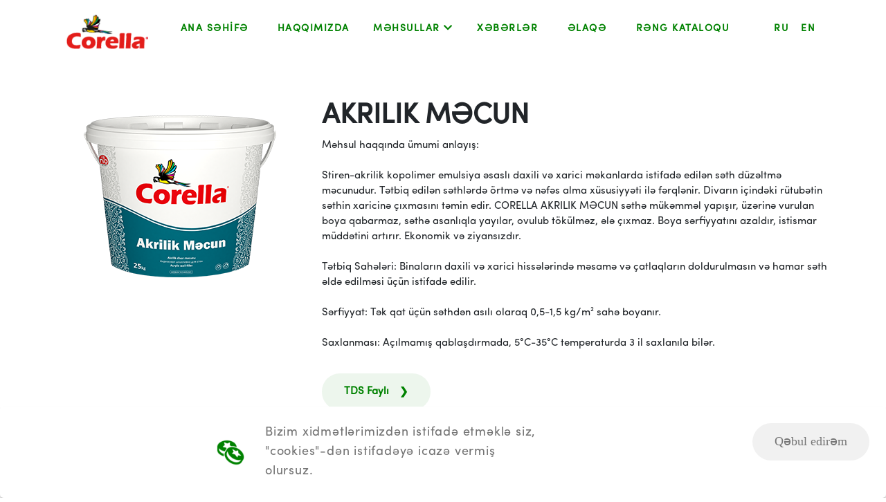

--- FILE ---
content_type: text/html; charset=utf-8
request_url: https://corella.az/342-akrilik-mcun.html
body_size: 8577
content:
<!DOCTYPE html>
<html lang="az">

<head>
    <meta charset="UTF-8">
    <meta name="viewport" content="width=device-width, initial-scale=1.0">
    <meta name="ahrefs-site-verification" content="06365776cb236ba890b6872d6b0961535b057d80c23ab68ca111eeff9b4fb7ec">
    <title>AKRILIK MƏCUN » Corella - Boya ve Boya mehsullari</title>
<meta name="charset" content="utf-8">
<meta name="title" content="AKRILIK MƏCUN » Corella - Boya ve Boya mehsullari">
<meta name="description" content="Stiren-akrilik kopolimer emulsiya əsaslı daxili və xarici məkanlarda istifadə edilən səth düzəltmə məcunudur. Tətbiq edilən səthlərdə örtmə və nəfəs alma xüsusiyyəti ilə fərqlənir. Divarın içindəki">
<meta name="keywords" content="səthə, edilən, Stiren, asanlıqla, AKRILIK, MƏCUN, mükəmməl, yapışır, üzərinə, vurulan, qabarmaz, ovulub, yayılar, təmin, tökülməz, çıxmaz, sərfiyyatını, azaldır, istismar, müddətini">
<meta name="generator" content="DataLife Engine (https://dle-news.ru)">
<link rel="canonical" href="https://corella.az/342-akrilik-mcun.html">
<link rel="alternate" type="application/rss+xml" title="Corella - Boya ve Boya mehsullari RSS" href="https://corella.az/rss.xml">
<link rel="alternate" type="application/rss+xml" title="Corella - Boya ve Boya mehsullari RSS Turbo" href="https://corella.az/rssturbo.xml">
<link rel="alternate" type="application/rss+xml" title="Corella - Boya ve Boya mehsullari RSS Dzen" href="https://corella.az/rssdzen.xml">
<link rel="search" type="application/opensearchdescription+xml" title="Corella - Boya ve Boya mehsullari" href="https://corella.az/index.php?do=opensearch">
<link rel="preconnect" href="https://corella.az/" fetchpriority="high">
<meta property="twitter:title" content="AKRILIK MƏCUN » Corella - Boya ve Boya mehsullari">
<meta property="twitter:url" content="https://corella.az/342-akrilik-mcun.html">
<meta property="twitter:card" content="summary_large_image">
<meta property="twitter:image" content="https://corella.az/uploads/posts/2021-06/1624452859_akrili.png">
<meta property="twitter:description" content="Məhsul haqqında ümumi anlayış: Stiren-akrilik kopolimer emulsiya əsaslı daxili və xarici məkanlarda istifadə edilən səth düzəltmə məcunudur. Tətbiq edilən səthlərdə örtmə və nəfəs alma xüsusiyyəti ilə fərqlənir. Divarın içindəki rütubətin səthin xaricinə çıxmasını təmin edir. CORELLA AKRILIK MƏCUN">
<meta property="og:type" content="article">
<meta property="og:site_name" content="Corella - Boya ve Boya mehsullari">
<meta property="og:title" content="AKRILIK MƏCUN » Corella - Boya ve Boya mehsullari">
<meta property="og:url" content="https://corella.az/342-akrilik-mcun.html">
<meta property="og:image" content="https://corella.az/uploads/posts/2021-06/1624452859_akrili.png">
<meta property="og:description" content="Məhsul haqqında ümumi anlayış: Stiren-akrilik kopolimer emulsiya əsaslı daxili və xarici məkanlarda istifadə edilən səth düzəltmə məcunudur. Tətbiq edilən səthlərdə örtmə və nəfəs alma xüsusiyyəti ilə fərqlənir. Divarın içindəki rütubətin səthin xaricinə çıxmasını təmin edir. CORELLA AKRILIK MƏCUN">
<link href="/engine/classes/min/index.php?f=engine/editor/jscripts/froala/fonts/font-awesome.css,engine/editor/jscripts/froala/css/editor.css,engine/editor/css/default.css&amp;v=08a8e" rel="stylesheet" type="text/css">
<script src="/engine/classes/min/index.php?g=general&amp;v=08a8e"></script>
<script src="/engine/classes/min/index.php?f=engine/classes/js/jqueryui.js,engine/classes/js/dle_js.js,engine/skins/codemirror/js/code.js,engine/editor/jscripts/froala/editor.js,engine/editor/jscripts/froala/languages/ru.js&amp;v=08a8e" defer></script>
<script type="application/ld+json">{"@context":"https://schema.org","@graph":[{"@type":"BreadcrumbList","@context":"https://schema.org/","itemListElement":[{"@type":"ListItem","position":1,"item":{"@id":"https://corella.az/","name":"Corella Boya Məhsulları "}},{"@type":"ListItem","position":2,"item":{"@id":"https://corella.az/mehsullar/","name":"Məhsullar"}},{"@type":"ListItem","position":3,"item":{"@id":"https://corella.az/mehsullar/emulsiyalar/","name":"Emulsiyalar"}},{"@type":"ListItem","position":4,"item":{"@id":"https://corella.az/342-akrilik-mcun.html","name":"AKRILIK MƏCUN"}}]}]}</script>
    <link rel="stylesheet" href="https://corella.az/css/video_nav.css">
    <link rel="stylesheet" href="https://corella.az/css/boya.css">
    <link rel="stylesheet" type="text/css" href="/css/color.css">
    <link rel="stylesheet" href="https://corella.az/css/style.css">
    <link rel="stylesheet" href="https://corella.az/css/mdb.min.css">
    <link rel="stylesheet" href="https://corella.az/css/all.min.css">
    <link rel="stylesheet" href="https://corella.az/css/owl.carousel.min.css">
    <link rel="stylesheet" href="https://corella.az/css/owl.theme.default.min.css">
    <link rel="stylesheet" href="https://cdnjs.cloudflare.com/ajax/libs/font-awesome/5.14.0/css/all.min.css">
    <link rel="stylesheet" href="https://cdnjs.cloudflare.com/ajax/libs/animate.css/4.1.1/animate.min.css" />
    <script src="https://ajax.googleapis.com/ajax/libs/jquery/3.5.1/jquery.min.js"></script>
    
    
    <style>
        .fixed .desktop_nav-links li a,
        .fixed .dropdown .first_a {
            color: white !important;
        }
    </style>
    
</head>

<body>
    <script>
<!--
var dle_root       = '/';
var dle_admin      = '';
var dle_login_hash = 'e21dc04a0a944af3c5c5f96c193091b060dce05d';
var dle_group      = 5;
var dle_skin       = 'AZ';
var dle_wysiwyg    = '1';
var quick_wysiwyg  = '1';
var dle_min_search = '4';
var dle_act_lang   = ["Да", "Нет", "Ввод", "Отмена", "Сохранить", "Удалить", "Загрузка. Пожалуйста, подождите..."];
var menu_short     = 'Быстрое редактирование';
var menu_full      = 'Полное редактирование';
var menu_profile   = 'Просмотр профиля';
var menu_send      = 'Отправить сообщение';
var menu_uedit     = 'Админцентр';
var dle_info       = 'Информация';
var dle_confirm    = 'Подтверждение';
var dle_prompt     = 'Ввод информации';
var dle_req_field  = ["Заполните поле с именем", "Заполните поле с сообщением", "Заполните поле с темой сообщения"];
var dle_del_agree  = 'Вы действительно хотите удалить? Данное действие невозможно будет отменить';
var dle_spam_agree = 'Вы действительно хотите отметить пользователя как спамера? Это приведёт к удалению всех его комментариев';
var dle_c_title    = 'Отправка жалобы';
var dle_complaint  = 'Укажите текст Вашей жалобы для администрации:';
var dle_mail       = 'Ваш e-mail:';
var dle_big_text   = 'Выделен слишком большой участок текста.';
var dle_orfo_title = 'Укажите комментарий для администрации к найденной ошибке на странице:';
var dle_p_send     = 'Отправить';
var dle_p_send_ok  = 'Уведомление успешно отправлено';
var dle_save_ok    = 'Изменения успешно сохранены. Обновить страницу?';
var dle_reply_title= 'Ответ на комментарий';
var dle_tree_comm  = '0';
var dle_del_news   = 'Удалить статью';
var dle_sub_agree  = 'Вы действительно хотите подписаться на комментарии к данной публикации?';
var dle_unsub_agree  = 'Вы действительно хотите отписаться от комментариев к данной публикации?';
var dle_captcha_type  = '0';
var dle_share_interesting  = ["Поделиться ссылкой на выделенный текст", "Twitter", "Facebook", "Вконтакте", "Прямая ссылка:", "Нажмите правой клавишей мыши и выберите «Копировать ссылку»"];
var DLEPlayerLang     = {prev: 'Предыдущий',next: 'Следующий',play: 'Воспроизвести',pause: 'Пауза',mute: 'Выключить звук', unmute: 'Включить звук', settings: 'Настройки', enterFullscreen: 'На полный экран', exitFullscreen: 'Выключить полноэкранный режим', speed: 'Скорость', normal: 'Обычная', quality: 'Качество', pip: 'Режим PiP'};
var DLEGalleryLang    = {CLOSE: 'Закрыть (Esc)', NEXT: 'Следующее изображение', PREV: 'Предыдущее изображение', ERROR: 'Внимание! Обнаружена ошибка', IMAGE_ERROR: 'Не удалось загрузить изображение', TOGGLE_SLIDESHOW: 'Просмотр слайдшоу',TOGGLE_FULLSCREEN: 'Полноэкранный режим', TOGGLE_THUMBS: 'Включить / Выключить уменьшенные копии', TOGGLE_ZOOM: 'Увеличить / Уменьшить', DOWNLOAD: 'Скачать изображение' };
var DLEGalleryMode    = 1;
var DLELazyMode       = 0;
var allow_dle_delete_news   = false;
var dle_search_delay   = false;
var dle_search_value   = '';
jQuery(function($){
					setTimeout(function() {
						$.get(dle_root + "engine/ajax/controller.php?mod=adminfunction", { 'id': '342', action: 'newsread', user_hash: dle_login_hash });
					}, 5000);

      $('#comments').froalaEditor({
        dle_root: dle_root,
        dle_upload_area : "comments",
        dle_upload_user : "",
        dle_upload_news : "0",
        width: '100%',
        height: '220',
        language: 'ru',

		htmlAllowedTags: ['div', 'span', 'p', 'br', 'strong', 'em', 'ul', 'li', 'ol', 'b', 'u', 'i', 's', 'a', 'img', 'hr'],
		htmlAllowedAttrs: ['class', 'href', 'alt', 'src', 'style', 'target', 'data-username', 'data-userurl', 'data-commenttime', 'data-commentuser', 'contenteditable'],
		pastePlain: true,
        imagePaste: false,
        listAdvancedTypes: false,
        imageUpload: false,
		videoInsertButtons: ['videoBack', '|', 'videoByURL'],
		quickInsertEnabled: false,

        toolbarButtonsXS: ['bold', 'italic', 'underline', 'strikeThrough', '|', 'align', 'formatOL', 'formatUL', '|', 'insertLink', 'dleleech', 'emoticons', '|', 'dlehide', 'dlequote', 'dlespoiler'],

        toolbarButtonsSM: ['bold', 'italic', 'underline', 'strikeThrough', '|', 'align', 'formatOL', 'formatUL', '|', 'insertLink', 'dleleech', 'emoticons', '|', 'dlehide', 'dlequote', 'dlespoiler'],

        toolbarButtonsMD: ['bold', 'italic', 'underline', 'strikeThrough', '|', 'align', 'formatOL', 'formatUL', '|', 'insertLink', 'dleleech', 'emoticons', '|', 'dlehide', 'dlequote', 'dlespoiler'],

        toolbarButtons: ['bold', 'italic', 'underline', 'strikeThrough', '|', 'align', 'formatOL', 'formatUL', '|', 'insertLink', 'dleleech', 'emoticons', '|', 'dlehide', 'dlequote', 'dlespoiler']

      }).on('froalaEditor.image.inserted froalaEditor.image.replaced', function (e, editor, $img, response) {

			if( response ) {

			    response = JSON.parse(response);

			    $img.removeAttr("data-returnbox").removeAttr("data-success").removeAttr("data-xfvalue").removeAttr("data-flink");

				if(response.flink) {
				  if($img.parent().hasClass("highslide")) {

					$img.parent().attr('href', response.flink);

				  } else {

					$img.wrap( '<a href="'+response.flink+'" class="highslide"></a>' );

				  }
				}

			}

		});

				$('#dle-comments-form').submit(function() {
					if( $('#comments-image-uploader').data('files') == 'selected' ) {
						$('#comments-image-uploader').plupload('start');
					} else {
						doAddComments();
					}
					return false;
				});
FastSearch();
});
//-->
</script>
    
         <main style="padding: 3rem 0;"> 
            <header class="video_header" style="background: transparent;" id="mainPage">
                <div class="page_container">
                    <div style="padding: 1rem 0 3rem" class="navbar navbar-expand-md desktop_nav">
                        <div class="navbar-collapse collapse order-1 order-md-0 dual-collapse2">
                            <a class="navbar-brand" href="/"> <img style="height:50px !important" src="img/logo-m.png" alt="logo"></a>
                        </div>
                        <div class="mx-auto order-0" style="width: 100%;">
                            <ul class="navbar-nav mr-auto justify-content-center">
                                <li class="nav-item active">
                                    <a class="nav-link" href="/">Ana Səhifə</a>
                                </li>
                                <li class="nav-item active">
                                    <a class="nav-link" href="about.html">Haqqımızda</a>
                                </li>
                                <li class="nav-item has-submenu">
                                    <a href="https://corella.az/mehsullar.html" class="frst-child">Məhsullar <i class="fas fa-chevron-down"></i></a>
                                    <ul class="submenu">
                                        <li><a href="/emulsiyalar.html" id="basketIndex"> Emulsiyalar</a></li>
                                        <li><a href="/sintetik-boyalar.html"> Sintetik Boyalar</a></li>
                                        <li><a href="/senaye-boyalari.html">Sənaye Boyaları</a></li>
                                        <li><a href="/laklar-ve-dolgular.html">Laklar və dolğular</a></li>
                                        <li><a href="/reng-paletleri.html">RAL kataloqu</a></li>
                                        <div class="color-menu"><li><a style="color: black !important" href="/yapisqanlar.html">Yapışqanlar</a></li>
                                        <li><a style="color: black !important" href="/tinerler.html">Tinerlər</a></li>
                                        </div>
                                    </ul>
                                </li>
                                <li class="nav-item">
                                    <a class="nav-link" href="xeberler.html">Xəbərlər</a>
                                </li>
                                <li class="nav-item">
                                    <a class="nav-link" href="https://corella.az/contact.html">Əlaqə</a>
                                </li>
                                <li class="nav-item active">
                                    <a class="nav-link" href="/reng-paletleri.html">Rəng kataloqu</a>
                                </li>
                                

                        </div>
                        <div class="navbar-collapse collapse order-3 dual-collapse2">
                            <ul class="navbar-nav ml-auto lang-nav">
                                <li class="nav-item">
                                    <a class="nav-link lang-link"
                                        href="/index.php?action_skin_change=yes&skin_name=RU">RU</a>
                                </li>
                                <li class="nav-item">
                                    <a class="nav-link lang-link"
                                        href="/index.php?action_skin_change=yes&skin_name=EN">EN</a>
                                </li>
                            </ul>
                        </div>
                    </div>

                    <div class="mobile_nav">
                        <div>
                            <div class="logo">
                                <a href="/"><img src="img/logo-m.png" alt="Logo Image"></a>
                            </div>
                             <button class="open ach"><span><i class="fas fa-bars"></i></span></button>
                            
                            
                        </div>
                        <ul class="nav-links">
                            <button class="close"><span><i class="fas fa-times"></i></span></button>
                            <li class="nav-link">
                                <a href="/">Ana səhifə</a>
                            </li>
                            <li class="nav-link">
                                <a href="about.html">Haqqımızda</a>
                            </li>
                            <li class="nav-link dropdown">
                                <label for="dd2" class="hypertext">
                                    Məhsullar <span class="ml-2"><i class="fas fa-angle-down"></i></span>
                                </label>
                                <input type="checkbox" hidden id="dd2" />
                                <ul class="dd">
                                    <li><a href="/emulsiyalar.html" id="basketIndex"> Emulsiyalar</a></li>
                                    <li><a href="/sintetik-boyalar.html"> Sintetik Boyalar</a></li>
                                    <li><a href="/senaye-boyalari.html">Sənaye Boyaları</a></li>
                                    <li><a href="/laklar-ve-dolgular.html">Laklar və dolğular</a></li>
                                    <li><a style="color: black !important" href="/yapisqanlar.html">Yapışqanlar</a></li>
                                    <li><a style="color: black !important" href="/tinerler.html">Tinerlər</a></li>
                                </ul>
                            </li>
                            <li class="nav-link">
                                <a href="/xeberler.html">Xəbərlər</a>
                            </li>
                            <li class="nav-link">
                                <a href="/contact.html">Əlaqə</a>
                            </li>
                            <li class="nav-link">
                                <a href="/reng-paletleri.html">Rəng kataloqu</a>
                            </li>
                            <li class="nav-link dropdown lang">
                                <label for="dd1" class="hypertext">
                                    Az <span class="ml-2"><i class="fas fa-angle-down"></i></span>
                                </label>
                                <input type="checkbox" hidden id="dd1" />
                                <ul class="dd">
                                    <li><a class="hypertext"
                                            href="/index.php?action_skin_change=yes&skin_name=RU">RU</a></li>
                                    <li><a class="hypertext"
                                            href="/index.php?action_skin_change=yes&skin_name=EN">EN</a></li>
                                </ul>
                            </li>
                        </ul>
                    </div>
                </div>
            </header>
            
    </main>
    
    <section class="product-detail mt-5">
    <div class="container">
        <div class="row">
            <div class="col-lg-4 col-md-6 wow slideInLeft">
                <img src="/uploads/posts/2021-06/1624452859_akrili.png" alt="">
            </div>
            <div class="col-lg-8 col-md-6 wow slideInRight">
                <h1>AKRILIK MƏCUN</h1>
                <p><b>Məhsul haqqında ümumi anlayış:</b><br><br>Stiren-akrilik kopolimer emulsiya əsaslı daxili və xarici məkanlarda istifadə edilən səth düzəltmə məcunudur. Tətbiq edilən səthlərdə örtmə və nəfəs alma xüsusiyyəti ilə fərqlənir. Divarın içindəki rütubətin səthin xaricinə çıxmasını təmin edir. CORELLA AKRILIK MƏCUN səthə mükəmməl yapışır, üzərinə vurulan boya qabarmaz, səthə asanlıqla yayılar, ovulub tökülməz, ələ çıxmaz. Boya sərfiyyatını azaldır, istismar müddətini artırır. Ekonomik və ziyansızdır.<br><br><b>Tətbiq Sahələri:</b> Binaların daxili və xarici hissələrində məsamə və çatlaqların doldurulmasın və hamar səth əldə edilməsi üçün istifadə edilir.<br><br><b>Sərfiyyat:</b> Tək qat üçün səthdən asılı olaraq 0,5-1,5 kg/m² sahə boyanır.<br><br><b>Saxlanması:</b> Açılmamış qablaşdırmada, 5°C-35°C temperaturda 3 il saxlanıla bilər.</p>
                <div class="more_read">
                    
<a href="https://corella.az/index.php?do=download&id=213"><button class="btn">TDS Faylı <span>&#10095;</span></button></a>
<br/><a href="https://view.officeapps.live.com/op/view.aspx?src=https%3A%2F%2Fcorella.az%2Findex.php%3Fdo%3Ddownload%26id%3D213%26viewonline%3D1" target="_blank"><button class="btn">Online bax<span>&#10095;</span></button></a>



                </div>
            </div>
        </div>
    </div>
</section>
<section class="technical mt-5 mb-5">
    <div class="container">
        <div class="txt wow jackInTheBox">
        </div>
    </div>
</section>
<section class="other-product">
    <div class="container">
        <div class="owl-carousel owl-theme">
                            <div class="item wow zoomIn">
                    <div class="card mb-3" style="max-width: 540px;">
                        <div class="row no-gutters">
                            <div class="col-md-4">
                                <img src="/uploads/posts/2020-09/1600289125_superplus925.png"
                                    class="card-img" alt="...">
                            </div>
                            <div class="col-md-8">
                                <div class="card-body">
                                    <h5 class="card-title">SUPER PLUS</h5>
                                    <p class="card-text"><small class="text-muted">16-09-2020, 23:45</small></p>
                                    <p class="card-text"></p>
                                    <a href="">Emulsiyalar</a>

                                </div>
                            </div>
                        </div>
                    </div>
                </div>
                <div class="item wow zoomIn">
                    <div class="card mb-3" style="max-width: 540px;">
                        <div class="row no-gutters">
                            <div class="col-md-4">
                                <img src="/uploads/posts/2020-09/1600792995_dolgu315.png"
                                    class="card-img" alt="...">
                            </div>
                            <div class="col-md-8">
                                <div class="card-body">
                                    <h5 class="card-title">SELLÜLOZİK DOLĞU LAKI</h5>
                                    <p class="card-text"><small class="text-muted">22-09-2020, 19:42</small></p>
                                    <p class="card-text"></p>
                                    <a href="">Laklar və dolğular</a>

                                </div>
                            </div>
                        </div>
                    </div>
                </div>
                <div class="item wow zoomIn">
                    <div class="card mb-3" style="max-width: 540px;">
                        <div class="row no-gutters">
                            <div class="col-md-4">
                                <img src="/uploads/posts/2021-06/1624452781_fsfsafsf.png"
                                    class="card-img" alt="...">
                            </div>
                            <div class="col-md-8">
                                <div class="card-body">
                                    <h5 class="card-title">UNİVERSAL RƏNGLƏNDİRİCİ</h5>
                                    <p class="card-text"><small class="text-muted">22-06-2021, 16:36</small></p>
                                    <p class="card-text"></p>
                                    <a href="">Tinerlər</a>

                                </div>
                            </div>
                        </div>
                    </div>
                </div>
                <div class="item wow zoomIn">
                    <div class="card mb-3" style="max-width: 540px;">
                        <div class="row no-gutters">
                            <div class="col-md-4">
                                <img src="/uploads/posts/2021-06/1624363216_sedef.png"
                                    class="card-img" alt="...">
                            </div>
                            <div class="col-md-8">
                                <div class="card-body">
                                    <h5 class="card-title">SƏDƏF</h5>
                                    <p class="card-text"><small class="text-muted">22-06-2021, 14:58</small></p>
                                    <p class="card-text"></p>
                                    <a href="">Emulsiyalar</a>

                                </div>
                            </div>
                        </div>
                    </div>
                </div>
                <div class="item wow zoomIn">
                    <div class="card mb-3" style="max-width: 540px;">
                        <div class="row no-gutters">
                            <div class="col-md-4">
                                <img src="/uploads/posts/2020-09/1600791951_1653.png"
                                    class="card-img" alt="...">
                            </div>
                            <div class="col-md-8">
                                <div class="card-body">
                                    <h5 class="card-title">SUPER MAT</h5>
                                    <p class="card-text"><small class="text-muted">22-09-2020, 19:25</small></p>
                                    <p class="card-text"></p>
                                    <a href="">Sintetik Boyalar</a>

                                </div>
                            </div>
                        </div>
                    </div>
                </div>

        </div>
        <div class="more_read">
            <a href="https://corella.az/mehsullar.html"> <button class="btn" style="margin: auto;">Bütün məhsullar<span>&#10095;</span></button></a>
        </div>
    </div>
</section>
<!--Start of Tawk.to Script-->
<script type="text/javascript">
var Tawk_API=Tawk_API||{}, Tawk_LoadStart=new Date();
(function(){
var s1=document.createElement("script"),s0=document.getElementsByTagName("script")[0];
s1.async=true;
s1.src='https://embed.tawk.to/60c3645265b7290ac63573c3/1f7tjvomj';
s1.charset='UTF-8';
s1.setAttribute('crossorigin','*');
s0.parentNode.insertBefore(s1,s0);
})();
</script>
<!--End of Tawk.to Script-->
<div id="dle-ajax-comments"></div>
<form  method="post" name="dle-comments-form" id="dle-comments-form" >
		<input type="hidden" name="subaction" value="addcomment">
		<input type="hidden" name="post_id" id="post_id" value="342"><input type="hidden" name="user_hash" value="e21dc04a0a944af3c5c5f96c193091b060dce05d"></form>
    <footer>
        <div class="visible-sm visible-xs" id="mob-contact"><a class="_1PLD4beT"
                href="https://corella.az/contact.html"><img src="img/hein_footercallwhite.png" class="_3NDbRvLT"
                    alt="contact"></a><a class="_1PLD4beT" href="https://corella.az/contact.html"><img
                    src="img/hein_footermailwhite.png" class="_3NDbRvLT" alt="contact"></a></div>

        <div class="container">
            <div class="ft_content wow fadeInUp">
                <div>
                    <div class="logo">
                        <a href="index.php">
                            <img src="/img/logo.png" alt="Logo Image">
                        </a>
                    </div>
                </div>
                <div class="nav_list">
                    <ul>
                        <li><a href="#">Ana səhifə</a></li>
                        <li><a href="about.html">Haqqımızda</a></li>
                        <li><a href="mehsullar.html">Məhsullar</a></li>
                        <li><a href="xeberler.html">Xəbərlər</a></li>
                        <li><a href="reng-paletleri.html">RAL kataloqu</a></li>
                        <li><a href="contact.html">Əlaqə</a></li>
                    </ul>
                </div>
                <div class="phone">
                    <ul>
                        <li class="icon">
                            <span><i class="fas fa-phone-alt"></i></span>
                        </li>
                        <li>
                            <span>Çağrı mərkəzi</span>
                            <a href="tel:*5111">*5111</a>
                        </li>
                        <li>
                            <span>Fax</span>
                            <a href="tel:+994124539033">(+994-12) 453-90-33</a>
                        </li>
                    </ul>
                </div>
                <div class="mail">
                    <ul>
                        <li class="icon">
                            <span><i class="far fa-envelope"></i></span>
                        </li>
                        <li>
                            <span>Təklif və iradlar üçün</span>
                            <a href="mailto:marketing@nbholding.az">marketing@nbholding.az</a>
                        </li>
                    </ul>
                </div>
                <div class="lang">
                    <div class="dropdown">
                        <a style="float: right;font-weight:bold" class="first_a btn dropdown-toggle" type="button" id="dropdownMenu3" data-toggle="dropdown" aria-haspopup="true" aria-expanded="false">AZ</a>
                        <div class="dropdown-menu dropdown-success">
                            <a class="dropdown-item" href="/index.php?action_skin_change=yes&skin_name=RU">RU</a>
                            <a class="dropdown-item" href="/index.php?action_skin_change=yes&skin_name=EN">EN</a>
                        </div>
                    </div>
                </div>
            </div>
        </div>
        <div class="col-md-12"><a href="https://www.linkedin.com/company/corella-paints/" rel="noopener noreferrer"
                target="blank">
                <div class="ILErWFd9"><img class="KUudSuYO" src="/img/linkedin.png" alt="linkedin"></div>
            </a>
            <div class="col-md-12"><a href="https://www.instagram.com/corellaboya" rel="noopener noreferrer" target="blank">
                <div class="ILErWFd9"><img class="KUudSuYO" src="https://pngimg.com/uploads/youtube/youtube_PNG5.png" alt="linkedin"></div></a>
                <div class="_1LNKTwDZ"><a href="http://bcp.az" target="_blank" rel="noopener noreferrer" class="_1XVyF1fE" style="text-transform: capitalize;">
                        <div class="_38sRFBSs">
                            <h1 class="BPpDM380 _3iYtY1_h"><span>Baku Creative Projects</span> tərəfindən hazırlanıb</h1>
                        </div>
                        <img src="http://skyglass.az/images/bcp.png" class="_3I0zJAiv"></a>
                </div>
            </div>
            <div class="copyright">&copy; Bütün hüquqlar qorunur.</div>
            <div class="_2NS1VLQd"><a href="#mainPage">
                    <div class="_2Za79f_y">
                        <div class="uJRwXIJE">
                            <div class="EPf0swcI"></div>
                        </div>
                        <h1 class="BPpDM380 yg6pXbBe">Yuxarıya sürüşdür</h1>
                    </div>
                </a></div>
    </footer>

    <script type="application/ld+json">
        {
            "@context": "https://schema.org",
            "@type": "FAQPage",
            "mainEntity": [{
                "@type": "Question",
                "name": "Boya necə vurulmalıdır?",
                "acceptedAnswer": {
                    "@type": "Answer",
                    "text": "Saytımıza daxil olaraq baxa bilərsiniz. Çalışdığımız qədər izah üçün videolar yerləşdirməyi hədəfləmişik. "
                }
            }, {
                "@type": "Question",
                "name": "Boya necə sifariş edə bilərəm?",
                "acceptedAnswer": {
                    "@type": "Answer",
                    "text": "Sizin üçün qapda ödəmə və xüsusi plastik kartla ödəmə imkanları təklif edirik."
                }
            }, {
                "@type": "Question",
                "name": "Məhsulun keyfiyyəti necədir ?",
                "acceptedAnswer": {
                    "@type": "Answer",
                    "text": "Keyiyyət üçün düzgün istiqamətdəsiniz."
                }
            }, {
                "@type": "Question",
                "name": "Əlaqə nömrəniz neçədir?",
                "acceptedAnswer": {
                    "@type": "Answer",
                    "text": "Əlaqə nömrələrimiz: +994552535376 və *5111"
                }
            }]
        }
    </script>
    <script src="js/mdb.min.js"></script>
    <script src="js/owl.carousel.min.js"></script>
    <script src="js/nav.js"></script>
    <script src="js/wow.js"></script>
    <script>
        new WOW().init();
        $('.owl-carousel').owlCarousel({
            loop: true,
            margin: 10,
            nav: true,
            dots: false,
            responsive: {
                0: {
                    items: 1
                },
                600: {
                    items: 1
                },
                1000: {
                    items: 1
                }
            }
        })
    </script>
    <script type="text/javascript" src="jquery.ihavecookies.js"></script>
    <script type="text/javascript">
        $(document).ready(function () {
            $('body').ihavecookies({
                title: '&#x1F36A; Разрещить сайту принимать Cookie?',
                message: 'На этом сайте не используются файлы cookie, соглашаясь вы предоставите возможность принимать файли куки, или можете их настроить самостоятельно',
                delay: 600,
                expires: 1,
                link: '#privacy',
                onAccept: function () {
                    var myPreferences = $.fn.ihavecookies.cookie();
                    console.log('Yay! The following preferences were saved...');
                    console.log(myPreferences);
                },
                uncheckBoxes: true,
                acceptBtnLabel: 'Qəbul edirəm',
                moreInfoLabel: 'Gizlilik siyasəti',
                cookieTypesTitle: 'Выберите, файлы куки которые хотите принимать:',
                fixedCookieTypeLabel: 'Основное',
                fixedCookieTypeDesc: 'These are essential for the website to work correctly.'
            });

            if ($.fn.ihavecookies.preference('marketing') === true) {
                console.log('This should run because marketing is accepted.');
            }
        });
    </script>
    <script type="text/javascript" src="jquery.ihavecookies.js"></script>
</body>
</html>

<!-- DataLife Engine Copyright SoftNews Media Group (https://dle-news.ru) -->


--- FILE ---
content_type: text/css
request_url: https://corella.az/css/video_nav.css
body_size: 1059
content:
          .video_header .desktop_nav {

              justify-content: space-around;

              align-items: center;

              padding: 1rem 0;

          }



          .video_header .desktop_nav-links {

              justify-content: space-between;

          }



          .video_header .desktop_nav .nav_menu .top_nav {

              display: flex;

              justify-content: space-between;

              align-items: center;

              padding: 0 22px;

              color: white;

              font-weight: bold;

              margin-bottom: 5px;

          }



          .desktop_nav .lang .dropdown-menu {

              min-width: 6rem;

          }



          .desktop_nav .lang .btn,

          .desktop_nav .dropdown .btn {

              box-shadow: none;

              transform: translateY(0);

              background-color: transparent !important;

          }



          .video_header {

              position: absolute;

              left: 0;

              right: 0;

              top: 0;

              z-index: 555;

              background: #fff;

          }



          header .top_nav .nav_button {

              padding: 10px 40px;

              margin: 8px 0;

          }



          header .desktop_nav-links .dropdown .dropdown-menu li a {

              color: black !important;

          }



          header .desktop_nav .top_nav div:first-child svg {

              width: 11px;

              height: 11px;

          }



          header .top_nav .search_form label {

              position: relative;

              margin-bottom: 0;

          }



          header .top_nav .search_form label span {

              position: absolute;

              top: 11px;

              color: white;

              z-index: 555;

              left: 12px;

          }



          header .top_nav .search-field {

              background-color: transparent;

              background-position: 5px center;

              background-size: 24px 24px;

              border: none;

              cursor: pointer;

              height: 37px;

              margin: 3px 0;

              padding: 0 0 0 34px;

              position: relative;

              -webkit-transition: width 400ms ease, background 400ms ease;

              transition: width 400ms ease, background 400ms ease;

              width: 0 !important;

          }



          header .top_nav .search-field:hover {

              background-color: #fff;

              border: 2px solid white;

              border-radius: 5rem;

              cursor: text;

              outline: 0;

              width: 230px !important;



          }



          header .top_nav label:hover span {

              color: black;

          }



          header .top_nav .search-submit {

              display: none;

          }



          header .top_nav .search-field {

              -webkit-appearance: textfield;

          }



          .video_wrapper {

              position: absolute;

              top: 0;

              left: 0;

              /* z-index: -555; */

          }



          .video_wrapper video {

              width: 100%;

              height: 100vh;

              object-fit: cover;

              object-position: center;

          }



          .video_wrapper .video_text {

              top: 70%;

              bottom: 50%;

              text-align: left;

              width: 40%;

              margin: auto 0;

              height: max-content;

              padding-top: 5rem;

          }



          .video_wrapper .video_text>div {

              margin-bottom: 3rem;

          }



          .video_wrapper .video_text p {

              font-size: 1.2rem;

          }



          .video_wrapper .video_text h1 {

              font-size: 2rem;

              font-weight: bold;

              margin-bottom: 3rem;

          }



          .video_wrapper .btn {

            outline: 0;

            margin-left: 4%;

            display: inline-block;

            padding: 5px;

          }



          a img:focus {

          outline: 0!important;

          }



          .see_more i {

              margin: 0;

              font-size: 18px;

              margin-top: 1% !important;

              transform: translateX(0);

              display: inline-block;

              color: #008200;

              transition: transform .2s, -webkit-transform .2s;

          }



          .see_more:hover i {

              transform: translateX(5px);

              transition: transform .2s ease-out, -webkit-transform .2s ease-out;

          }

          .small-h1{

            font-size: 14px !important;

            letter-spacing: 1.5px;

            text-transform: uppercase;

            margin-bottom: 1rem !important;

          }



          .first-dot::after {

            position: absolute;

            top: 0;

            left: 0;

            width: 36px;

            height: 10px;

            content: "";

            border-radius: 5px;

            -webkit-transition: width .35s ease-out;

            transition: width .35s ease-out;

            background: #fff;

        }

        

        .second-dot{

            position: absolute;

            top: 0;

            left: 6%;

            width: 10px;

            height: 10px;

            border-radius: 5px;

            -webkit-transition: width .35s ease-out;

            transition: width .35s ease-out;

            background: #fff;

        }

        .third-dot{

            position: absolute;

            top: 0;

            left:9%;

            width: 10px;

            height: 10px;

            border-radius: 5px;

            -webkit-transition: width .35s ease-out;

            transition: width .35s ease-out;

            background: #fff;

        }



          /* main .btn:hover {

              transform: translateY(-5px);

          } */



          @media only screen and (max-width: 920px) {

              .video_wrapper .video_text h1 {

                  font-size: 2rem;

              }

          }



          @media only screen and (max-width: 768px) {

              header .top_nav .nav_button {

                  display: none;

              }



              header .top_nav>div {

                  z-index: 555555;

              }



              .video_wrapper .video_text {

                  width: 80%;

              }



          }



          @media only screen and (max-width: 600px) {

              header .top_nav form {

                  display: none;

              }

          }

--- FILE ---
content_type: text/css
request_url: https://corella.az/css/boya.css
body_size: 533
content:
.boya-az,
.boya-content,
.boya-mobile,
.boya-web,
.web-cap,
.mobile-cap,
.boya-mobile div,
.boya-web div{
  display: flex;
} 

.boya-az{
  justify-content: center;
  align-items: center;
  padding: 4em 0;
}

.boya-content{
  width: 85vw;
  height: 35vh;
}

.boya-mobile{ 
  flex: 1;
  border-radius: 6px;
  background: #F81155;
  padding:  48px 24px;
  color: #fff;
  margin-right:24px;
  position: relative;
}

.web-cap,
.mobile-cap{
  flex-direction: column;
}

.mobile-cap{
  flex: 2;
}

.boya-mobile div:nth-child(2){
  flex: 1;
}

.boya-mobile img{
  width: 100%;
  object-fit: contain;
}

.boya-web img{
  right: 0;
  bottom: 0;
  width: 100%;
  object-fit: contain;
}

.boya-web div{
  flex: 1;
}

.boya-web p,
.boya-mobile p{
  margin: 0;
  font: normal 1.125em sofia; 
}

.boya-web h1,
.boya-mobile h1{
  font: normal 2em sofiaSemiBold; 
  text-transform: uppercase;
  margin: 12px 0;
}

.boya-web a,
.boya-mobile a{
  padding: 16px 32px;
  border-radius: 3px;
  font: normal 1em sofia; 
  background: #FF2A69;
  color: #fff;
  width: fit-content;
  transition: .5s;
  box-shadow: 0px 10px 21px rgb(255 255 255 / 15%);
}

.boya-web a{
  background: #3EA3FE;
  box-shadow: 0px 10px 21px rgb(255 255 255 / 15%);
}

.boya-web a:hover,
.boya-mobile a:hover{
  transition: .5s;
  transform: scale(0.98,0.98);
  box-shadow: none;
  color: #fff;
}

.boya-web{
  flex: 2;
  border-radius: 6px;
  background: #0086FF;
  padding:  48px 24px;
  color: #fff;
  position: relative;
}

@media only screen and (max-width: 1024px) {

    .boya-content{
      height: auto;
    }

    .boya-web, .boya-mobile{
      flex: 1;
    }

    .boya-web h1, .boya-mobile h1{
      font-size: 1.25em;
    }

}

@media only screen and (max-width: 425px) {

    .boya-mobile,
    .boya-web{
      flex-direction: column;
      padding: 0;
    }

    .boya-mobile div,
    .boya-web div{
      padding: 2em;
    }

    .boya-mobile div:nth-child(2),
    .boya-web div:nth-child(2){
      height: 20vh;
    }

    .boya-mobile img,
    .boya-web img{
        object-position: top;
    }

    .boya-mobile img{
      object-fit: cover;
    }

}

@media only screen and (max-width: 768px) {


    .boya-content{
      flex-direction: column;
    }

    .boya-content{
      height: auto;
      padding: 0;
    }

    .boya-mobile{
      margin-right: 0;
    }

    .boya-web{
      margin-top: 24px;
    }

    .boya-mobile h1,
    .boya-web h1{
      font-size: 1.25em;
    }
}

--- FILE ---
content_type: text/css
request_url: https://corella.az/css/color.css
body_size: 84
content:

        .color-sec,
        .color-sec-con,
        .color-name,
        .color-div,
        .color-one,
        .color-name{
            display: flex;
        }

        .color-sec{
            width: 100%;
            flex-direction: column;
            justify-content: center;
            align-items: center;
        }

        .color-sec-con{
            width: 65vw;
            flex-wrap: wrap;
            justify-content: space-between;
        }

        .color-one{
            flex-direction: column;
            margin: 12px;
            justify-content: center;
            align-items: center;
        }

        .color-div{
            width: 56px;
            height: 56px;
            border-radius: 28px;
        }

        .color-name{
            margin: 6px 0;
        }

        /*COLORS*/ /*COLORS*/


@media only screen and (max-width: 478px) {

	.color-sec-con{
		width: 95vw;
	}

	.color-one{
		margin: 12px;
	}

}


--- FILE ---
content_type: text/css
request_url: https://corella.az/css/style.css
body_size: 11466
content:
            /*--Reset--*/

            @font-face {

                font-family: myFirstFont;

                src: url(../fonts/SOFIAREGULAR.OTF);

            }



            * {

                font-family: myFirstFont;

            }



            .fa-arrow-left,

            .fa-arrow-right {

                color: #0026A3;

                font-size: 1.25rem;

                line-height: 47px;

                margin-right: 1rem;

            }


.mejs-overlay-button{
  z-index: 999999999999 !important;
}
            .owl-nav {

                text-align: right !important;

            }

._1_WFcp2i {
  position: fixed;
  bottom: 0;
  left: 0;
  width: 100%;
  background: #fff;
  z-index: 400;
  border-top: 2px solid rgba(0,130,0,0.07);
  -webkit-transform: translateY(100%);
  transform: translateY(100%);
}
.mejs-overlay-error,
.mejs-overlay-button{
    display:none;
}
.section-2 {

    justify-content: space-between;
}
.section-3 {
            padding-top: 8rem ;
            }
.carousel-caption{
 height: 13rem;
}
.about_section{
        padding: 15rem 0;
}


._1_WFcp2i,._1X0rWngX {
  -webkit-transition: -webkit-transform .4s;
  transition: -webkit-transform .4s;
  transition: transform .4s;
  transition: transform .4s,-webkit-transform .4s;
}

._1X0rWngX {
  -webkit-transform: translateY(0);
  transform: translateY(0);
  -webkit-transition-delay: 2s;
  transition-delay: 2s;
}

._2heK1W25 {
  -webkit-transform: translateY(100%);
  transform: translateY(100%);
  -webkit-transition: -webkit-transform .4s;
  transition: -webkit-transform .4s;
  transition: transform .4s;
  transition: transform .4s,-webkit-transform .4s;
}

._fpP91oq {
  padding: 15px 6%;
}

._3UdthHkQ,._fpP91oq {
  display: -webkit-box;
  display: -ms-flexbox;
  display: flex;
}

._3UdthHkQ {
  -webkit-box-flex: 1;
  -ms-flex: 1;
  flex: 1;
  -webkit-box-align: center;
  -ms-flex-align: center;
  align-items: center;
  justify-content: center;
}

._3UdthHkQ:nth-of-type(2) {
  -webkit-box-pack: end;
  -ms-flex-pack: end;
  justify-content: flex-end;
  padding-left: 30px;
}

._3UdthHkQ:nth-of-type(2) ._1_WFcp2i:last-child {
  margin-left: 40px;
}

._3HCnl9Up {
  display: block;
  width: 40px;
  height: 40px;
  margin-right: 30px;
}

._2zUypCcL {
  max-width: 400px;
}

._3bfBnMq8 {
  margin-right: 40px;
  opacity: 1;
  text-align: right;
}

._3bfBnMq8,._3bfBnMq8:hover {
  -webkit-transition: opacity .2s;
  transition: opacity .2s;
}

._3bfBnMq8:hover {
  opacity: .8;
}

._28iKaMNL {
  display: -webkit-box;
  display: -ms-flexbox;
  display: flex;
}

._1YwCp7zp {
  margin-left: 30px;
}

@media (max-width:991px) {
  ._28iKaMNL {
    display: -webkit-box;
    display: -ms-flexbox;
    display: flex;
    -webkit-box-orient: vertical;
    -webkit-box-direction: reverse;
    -ms-flex-direction: column-reverse;
    flex-direction: column-reverse;
    -webkit-box-align: center;
    -ms-flex-align: center;
    align-items: center;
    white-space: nowrap;
  }

  ._1YwCp7zp {
    margin: 0 0 15px;
  }
}

@media (max-width:767px) {
  ._fpP91oq {
    -webkit-box-orient: vertical;
    -webkit-box-direction: normal;
    -ms-flex-direction: column;
    flex-direction: column;
  }

  ._3HCnl9Up {
    width: 30px;
    height: 30px;
  }

  ._3UdthHkQ {
    -webkit-box-pack: center;
    -ms-flex-pack: center;
    justify-content: center;
  }

  ._3UdthHkQ:first-of-type {
    margin-bottom: 20px;
  }

  ._3UdthHkQ:nth-of-type(2) {
    padding: 0;
    -webkit-box-orient: vertical;
    -webkit-box-direction: normal;
    -ms-flex-direction: column;
    flex-direction: column;
    -webkit-box-pack: center;
    -ms-flex-pack: center;
    justify-content: center;
  }

  ._28iKaMNL {
    -webkit-box-orient: horizontal;
    -webkit-box-direction: reverse;
    -ms-flex-direction: row-reverse;
    flex-direction: row-reverse;
    margin-top: 20px;
  }

  ._3bfBnMq8 {
    text-align: left;
    margin-right: 20px;
  }

  ._1YwCp7zp {
    margin: 0 15px 0 0;
  }
}

@-webkit-keyframes _1L-2s9IE {
  0% {
    -webkit-transform: rotate(0deg);
    transform: rotate(0deg);
  }

  to {
    -webkit-transform: rotate(1turn);
    transform: rotate(1turn);
  }
}

@keyframes _1L-2s9IE {
  0% {
    -webkit-transform: rotate(0deg);
    transform: rotate(0deg);
  }

  to {
    -webkit-transform: rotate(1turn);
    transform: rotate(1turn);
  }
}

._14pKEmic {
  top: 0;
  left: 0;
  width: 100%;
  height: 100%;
  z-index: 100;
}

._2Iu-YpU2,._14pKEmic {
  position: absolute;
}

._2Iu-YpU2 {
  display: block;
  top: 50%;
  left: 50%;
  width: 20px;
  height: 20px;
  margin-top: -10px;
  margin-left: -10px;
  content: "";
  pointer-events: none;
  z-index: 1;
  border-radius: 50%;
  border: 3px solid #008200;
  border-left: 3px solid transparent;
  background: transparent;
  -webkit-animation: _1L-2s9IE .4s linear infinite;
  animation: _1L-2s9IE .4s linear infinite;
}

._2m9rqqE_ {
  width: 30px;
  height: 30px;
  margin-top: -15px;
  margin-left: -15px;
}

._3-7EG3yJ {
  display: inline-block;
}

._3VEKrrUa {
  display: inline-block;
  min-width: 150px;
  padding: 10px 30px 12px;
  border-radius: 30px;
  color: #008200;
  background: rgba(0,130,0,0.07);
  -webkit-user-select: none;
  -moz-user-select: none;
  -ms-user-select: none;
  user-select: none;
  cursor: pointer;
  border: 2px solid transparent;
  text-align: center;
}

._3VEKrrUa,._3VEKrrUa:hover {
  -webkit-transition: border .2s;
  transition: border .2s;
}

._3VEKrrUa:hover {
  border: 2px solid rgba(0,130,0,0.4);
}

._3VEKrrUa:hover .fzU0_Cbt {
  -webkit-transform: translateX(5px);
  transform: translateX(5px);
  -webkit-transition: -webkit-transform .2s ease-out;
  transition: -webkit-transform .2s ease-out;
  transition: transform .2s ease-out;
  transition: transform .2s ease-out,-webkit-transform .2s ease-out;
}

.OYu2Xx1i {
  min-width: 250px;
  padding: 22px 60px 21px;
  border-radius: 60px;
}

.OYu2Xx1i ._1VkdNDtN {
  font-size: 18px;
}

._1mTAdSIl {
  background: hsla(0,0%,100%,0.1);
}

._1mTAdSIl ._1VkdNDtN {
  color: #fff;
}

._1mTAdSIl:hover {
  border: 2px solid #fff;
}

.AzUXxZEi {
  color: #ed1c24;
  background: rgba(237,28,36,0.1);
}

._1DuG3Ied {
  color: #757575;
  background: hsla(0,0%,45.9%,0.1);
}

._1DuG3Ied:hover {
  border: 2px solid #757575;
  -webkit-transition: border .2s;
  transition: border .2s;
}

._23UEVTXC {
  position: relative;
  pointer-events: none;
}

._23UEVTXC ._1VkdNDtN {
  opacity: 0;
}

._1kjUd-s8 {
  position: absolute;
  top: 0;
  left: 0;
  width: 100%;
  height: 100%;
}

._1VkdNDtN {
  display: inline-block;
  font-size: 16px;
  font-family: Sofia;
  letter-spacing: .5px;
}

._2jwXwhuZ {
  margin-right: 10px;
}

._1yhEGnd- {
  margin-left: 10px;
}

._2N3QNUpB {
  pointer-events: none;
  opacity: .5;
}

.fzU0_Cbt {
  display: inline-block;
  -webkit-transform: translateX(0);
  transform: translateX(0);
  -webkit-transition: -webkit-transform .2s;
  transition: -webkit-transform .2s;
  transition: transform .2s;
  transition: transform .2s,-webkit-transform .2s;
}

._2ND7s08h {
  width: 8px;
  height: 8px;
  border-right: 2px solid #008200;
  border-top: 2px solid #008200;
  -webkit-transform: rotate(45deg);
  transform: rotate(45deg);
}

._2Uy0Xuci {
  display: inline-block;
  margin-top: 7px;
  vertical-align: top;
}

._2Uy0Xuci ._2ND7s08h {
  -webkit-transform: rotate(135deg);
  transform: rotate(135deg);
}

@media(max-width:991px) {
  ._3VEKrrUa:hover {
    border: 2px solid transparent;
  }

  ._3VEKrrUa:hover .fzU0_Cbt {
    -webkit-transform: translateX(0);
    transform: translateX(0);
  }
}

.BPpDM380 {
  font-family: Sofia;
}

._37-fgb9P {
  text-align: center!important;
}

._37-fgb9P {
  color: #205527!important;
}

._37-fgb9P * {
  color: #205527!important;
}

._37-fgb9P,._37-fgb9P *,._37-fgb9P strong {
  font-size: 35px!important;
  line-height: 45px!important;
}

._37-fgb9P strong {
  color: #008200!important;
}

.I0OkYQoq {
  font-size: 40px;
}

.I0OkYQoq {
  color: #205527;
}

._2huDltGp {
  color: #205527;
}

._2huDltGp {
  font-size: 35px;
  line-height: 45px;
}

.xHW75n4u {
  font-size: 25px;
}

._3yw9dgay {
  color: #205527;
}

.xHW75n4u {
  color: #205527;
}

._3yw9dgay {
  font-size: 14px;
  letter-spacing: 1.5px;
  text-transform: uppercase;
}

._3kWPiOZw {
  font-size: 19px;
}

._2AxyVe0t {
  font-size: 12px;
}

.yg6pXbBe {
  font-size: 17px;
  color: #008200;
}

.yg6pXbBe,._3iYtY1_h {
  letter-spacing: .5px;
}

._3iYtY1_h {
  font-size: 15px;
  color: #b9b9b9;
}

._3DppLvrZ {
  font-size: 27px;
  font-family: regular;
  color: #205527;
}

._7oYqOz8L {
  line-height: 42px;
}

._1X8MNaCi {
  line-height: 22px;
}

._3VPACw7L {
  font-size: 70px;
  color: #008200;
}

._1Ts_OI6I {
  color: #fff;
}

.xv-dRkem {
  color: #008200;
}

._3GgzCN73 {
  color: #000;
}

._2uAgcWmc {
  color: #205527;
}

._3n3ZEr7t {
  color: #ed1c24;
}

._38O3I8hC {
  font-size: 40px;
}

._11vgwEZu {
  text-transform: uppercase;
}

@media (max-width:767px) {
  ._37-fgb9P,._37-fgb9P * {
    font-size: 30px!important;
    line-height: 39px!important;
  }

  ._37-fgb9P * {
    color: #205527!important;
  }

  ._37-fgb9P strong {
    color: #008200!important;
    font-size: 30px!important;
    line-height: 39px!important;
  }

  .I0OkYQoq {
    font-size: 34px;
  }

  ._2huDltGp {
    font-size: 30px;
    line-height: 39px;
  }

  .yg6pXbBe {
    font-size: 16px;
  }
}

.lkF9B2W8 {
  display: inline-block;
  font-size: 18px;
  color: #757575;
  font-family: Sofia;
  line-height: 28px;
  letter-spacing: .8px;
}

.TXP7kqOL {
  font-size: 18px!important;
  color: #757575!important;
  font-family: regular!important;
  line-height: 28px!important;
  letter-spacing: .8px!important;
}

.TXP7kqOL a {
  color: #008200!important;
}

.TXP7kqOL a:hover {
  text-decoration: underline!important;
}

.TXP7kqOL h2 {
  margin-top: 30px!important;
  margin-bottom: 15px!important;
  font-size: 29px!important;
}

.TXP7kqOL h3 {
  margin-top: 15px!important;
  margin-bottom: 10px!important;
  font-size: 24px!important;
}



            * {

                margin: 0;

                padding: 0;

                border: none;

                outline: 0;

                text-decoration: none;

                list-style-type: none;

                box-sizing: border-box;

            }

            button:focus{

                outline: none;
            }



            .text-headline {

                text-align: center;

                margin-bottom: 4rem;

                color: #779F31;

            }



            .text-headline h2 {

                font-weight: 400;

                letter-spacing: 2px;

            }



            .text-headline ul {

                display: flex;

                margin-top: 2.5rem;

                justify-content: space-between;

            }



            body {

                line-height: 1.5em !important;

                font-size: 93.75% !important;

                overflow-x: hidden;

            }



            html{

                scroll-behavior: smooth;

            }





            /* .desktop_nav-links .dropdown .first_a {

                font-weight: bold;

                font-family: 'Montserrat', sans-serif;

            } */



            nav {

                width: 100%;

                display: flex;

                /* position: fixed; */

                z-index: 10;

            }



            .page_container {

                width: 85%;

                margin: auto;

            }



            .desktop_nav {

                justify-content: space-around;

                align-items: center;

                display: grid;

                grid-template-columns: 1fr 1.5fr 70px;

                grid-gap: 15px;

                padding: 1rem 0;

            }



            /*Styling logo*/



            .logo {

                padding: 1vh 1vw;

                text-align: center;

            }



            .logo img {

                float: left;

            }



            /*Styling Links*/



            /* .desktop_nav-links {

                display: flex;

                list-style: none;

                padding: 0 0.7vw;

                justify-content: space-evenly;

                align-items: center;

                text-transform: uppercase;

                margin-bottom: 0;

            }



            .desktop_nav-links li a {

                text-decoration: none;

                margin: 0 0.7vw;

                color: white;

                font-weight: bold;

                font-family: 'Montserrat', sans-serif;

                font-size: 14px;

            }



            .desktop_nav-links li a:hover {

                color: #F9EF38;

            }



            .desktop_nav-links>li {

                position: relative;

            }



            .desktop_nav-links>li>a::before,

            .desktop_nav-links .dropdown>a::before {

                content: "";

                display: block;

                height: 2px;

                width: 0%;

                background-color: #F9EF38;

                position: absolute;

                transition: all ease-in-out 250ms;

                margin: 0 0 0 10%;

            }



            .desktop_nav-links>li a:hover::before {

                width: 80%;

            }



            .desktop_nav-links .dropdown>a::before {

                margin: 0;

            }



            .desktop_nav-links .dropdown>a:hover::before {

                width: 99%;

            }



            .desktop_nav>ul>li>.dropdown a {

                box-shadow: none;

                padding: 0;

                font-size: 15px;

                font-weight: 300;

                color: #779F31;

            }



            .desktop_nav-links .dropdown .dropdown-menu {

                width: max-content;

                margin-left: -5rem;

            }



            .desktop_nav-links .dropdown .dropdown-menu li {

                padding: 12px 0;

            }



            .desktop_nav-links .dropdown .dropdown-menu li:hover {

                background-color: rgb(0 130 0 / 7%);

            }

            .desktop_nav-links .dropdown .dropdown-menu li:hover a{

                color: #008200;

            }



            .desktop_nav form,

            .mobile_nav form {

                position: relative;

            }



            .desktop_nav .lang .dropdown-menu {

                min-width: 6rem;

            }



            .desktop_nav .lang .btn {

                box-shadow: none;

            } */

            .lang .dropdown .dropdown-menu.dropdown-success .dropdown-item:hover {

                background-color: rgb(119 159 49) !important;

            }



            .mobile_nav {

                display: none;

            }



            .mobile_nav a {

                text-decoration: none;

                color: inherit;

                text-transform: capitalize;

            }



            .mobile_nav .nav-link {

                padding: 20px 15px;

                border-bottom: 2px solid rgba(0, 130, 0, 0.07);

            }



            .mobile_nav .nav-links .nav-link a {

                margin: 0.2rem;

                padding: 1rem 0.5rem;

            }



            .mobile_nav .nav-links .nav-link a:hover {

                background: rgba(255, 255, 255, 0.2);

            }



            .mobile_nav .menu-icon {

                position: relative;

                padding: 26px 10px;

                cursor: pointer;

                z-index: 1111111;

                display: none;

            }



            .mobile_nav .menu-icon__line {

                display: block;

                position: relative;

                background: #000;

                height: 2px;

                width: 20px;

                border-radius: 4px;

            }



            .mobile_nav .menu-icon__line::before,

            .mobile_nav .menu-icon__line::after {

                content: "";

                position: absolute;

                height: 100%;

                width: 100%;

                border-radius: 4px;

                background: #000;

                transition: background 0.8s ease;

            }



            .mobile_nav .menu-icon__line::before {

                transform: translateY(-5px);

            }



            .mobile_nav .menu-icon__line::after {

                transform: translateY(5px);

            }



            .mobile_nav .menu-btn {

                display: none;

            }



            .mobile_nav.scrolled {

                height: 50px;

                background: rgba(0, 0, 0, 0.9);

                color: white;

            }



            .mobile_nav.scrolled .menu-icon__line,

            .mobile_nav.scrolled .menu-icon__line::before,

            .main-header.scrolled .menu-icon__line::after {

                background: white;

            }



            .mobile_nav_wrapper {

                display: none;

            }



            @media only screen and (max-width: 768px) {

                .mobile_nav .nav-links {

                    left: 15px !important;

                    width: auto !important;

                }



                .about-me {
                    padding: 0rem;

                    height: 40vh !important;

                }



                .abt-text {

                    margin-top: 6rem !important;

                }

            }



            @media screen and (max-width: 1200px) {

                .fixed {

                    position: fixed;

                    width: 100%;

                    background-color: rgb(119, 159, 49);

                    top: 0;

                    transition: 0s;

                    left: 0;

                    z-index: 99999;

                }



                .fixed .desktop_nav-links li a,

                .fixed .dropdown .first_a {

                    color: white !important;

                }



                main {

                    position: relative;

                }



                .desktop_nav {

                    display: none !important;

                    grid-template-columns: 2fr 3.5fr 0.5fr !important;

                }



                div#videoCarousel {

                    position: relative !important;

                }







                .mobile_nav {

                    display: block;

                    height: 5rem;

                }



                .mobile_nav>div {

                    display: flex;

                    align-items: center;

                    justify-content: space-between;

                    height: inherit;

                }



                .logo img {

                    width: 7rem;

                }



                .mobile_nav>div .ach {

                    background-color: transparent;

                    font-size: 28px;

                    outline: 0;

                    color: #205527;
                }

                .mobile_nav .nav-links {

                    position: absolute;

                    top: 20px;

                    /* left: 15px; */

                    right: 15px;

                    background-color: white;

                    border-radius: 5px 5px 15px 15px;

                    box-shadow: 0 3px 42px -8px rgba(0, 0, 0, .3);

                    width: 500px;

                    display: none;

                }



                .mobile_nav .close {

                    padding: 8px 17px;

                    width: 100%;

                    text-align: end;

                }



                .mobile_nav .nav-link a {

                    color: #008200;

                    font-size: 15px;

                    text-transform: uppercase;

                }





                .mobile_nav .nav-links .lang {

                    background-color: #e5f2e5;

                    border-radius: 0 0 15px 15px;

                }



                .dropdown .hypertext {

                    position: relative;

                    display: inline;

                    cursor: pointer;

                    -webkit-transition: color 0.4s ease;

                    transition: color 0.4s ease;

                    text-transform: uppercase;

                    margin: 0.2rem;

                    padding: 1rem 0 5px 0.5rem;

                    color: #008200;

                }



                .dropdown .hypertext:hover:after {

                    width: 100%;

                }



                .dropdown .hypertext:after {

                    content: "";

                    position: absolute;

                    z-index: 1;

                    bottom: -0.15em;

                    left: 0;

                    width: 0;

                    height: 2px;

                    background: red;

                    -webkit-transition: width 0.4s ease;

                    transition: width 0.4s ease;

                }





                .dropdown ul>li {

                    padding-block-start: 1.5rem;

                }



                .dropdown ul>li>a {

                    font-size: 19px;

                    padding: 0 !important;

                    color: #757575 !important;

                    text-transform: capitalize !important;

                }



                .dropdown input+ul {

                    list-style-type: none;

                    padding: 0;

                    max-height: 0;

                    overflow: hidden;

                    -webkit-transition: max-height 0.4s ease-out;

                    transition: max-height 0.4s ease-out;

                    -webkit-transition-duration: 0.75s;

                    transition-duration: 0.75s;

                    padding: 0 0.5rem;

                }



                .dropdown input:checked+ul {

                    max-height: 400px;

                }

            }



            @media screen and (max-width: 1287px) {

                nav {

                    background-size: inherit;

                }



                .desktop_nav-links,

                .desktop_nav-links .dropdown>a {

                    font-size: 12px !important;

                }



                .desktop_nav .logo {

                    padding: 0;

                }



                .desktop_nav .logo img {

                    width: 4rem;

                }



                .desktop_nav .lang .dropdown>a {

                    padding: 10px;

                }



                nav form input::placeholder {

                    font-size: 15px;

                }

            }



            header {

                background-repeat: no-repeat;

                background-size: cover;

                margin-bottom: 6rem;

                /* background-position: top; */

            }



            main .main_img_carousel .card_img img {

                width: 100%;

            }



            main .main_img_carousel .card-body .card-text {

                color: black;

                font-size: 12px;

                line-height: 1.5;

            }



            .carousel-multi-item .controls-top {

                margin-bottom: 0 !important;

                text-align: left !important;

            }



            .carousel-multi-item .controls-top .btn-floating {

                background: transparent !important;

                box-shadow: none;

                border: none;

                width: auto !important;

            }



            .controls-top .btn-floating:first-child i {

                color: #0026A3;

            }



            .text-headline ul li {

                margin-bottom: 1rem;

            }





            @media screen and (max-width: 1300px) {



                main .main_img_carousel {

                    width: 100%;

                }



                .second-dot {

                    left: 12%;

                }



                .third-dot {

                    left: 18%;

                }

            }



            @media screen and (max-width: 1500px) {

                .second-dot {

                    left: 13%;

                }



                .third-dot {

                    left: 20%;

                }

            }



            /*DOWN-ICON*/



            @keyframes down{

                0%   {bottom: 0%;}

                100%   {bottom: 2%;}

            }



            .down-icon i, .down-icon a{

                color: #fff;

                text-align: center;

            }



            .down-icon{

                animation: down 1s linear infinite alternate;

            }



            .down-icon img{

                width: 10%;

            }



            .down-icon{

                width: 100%;

                display: flex;

                position: absolute;

                bottom: 0;

                z-index: 9999999;

                justify-content: center;

                font-size: 3em;

                color: #fff;

            }



            /*DOWN-ICON*/

            /*STORIES*/



            .navbar-nav{

                align-items: center;

            }



            .last-li{

                display: inherit!important;

                align-items: center;

            }



            .last-li div{

                margin: 0 12px;

                cursor: pointer;

            }



            .whyy{width: 36px;height: 36px;border-radius: 50%;overflow: hidden;border: 1px solid #008200;padding: 2px;}



            .whyy img{

                width: 100%;

                border-radius: 50%;

            }



            /*STORIES*/



            /*BG*/

            .com-cov{

                display: flex;

                align-items: center;

                justify-content: center;

            }



            .image_wr_bg{

                background: rgba(0,130,0,0.07);

                position: absolute;

                height: 35%;

                width: 25%;

                z-index: -1;

                opacity: 1;

                animation: wrbg 4s alternate;

                transition: 4s;

            }



            @keyframes wrbg{

                0%{

                    opacity: 0;

                }



                100%{

                    opacity: 1;

                }

            }

            /*BG*/



            /* ================================About section====================== */



            .about_section {

                padding: 3rem 0;

            }



            .head_text {

                font-weight: bold;

                color: #205527;

                letter-spacing: 1px;

                margin-bottom: 1rem;

            }



            .text {

                font-size: 18px;

                line-height: 1.6;

                color: #757575;

            }



            .more_read {

                margin: 2rem 0;

            }



            .more_read .btn {

                padding: 14px 30px 12px;

                font-size: 15px;

                color: #008200;

                border: 2px solid transparent;

                background: rgba(0, 130, 0, 0.07);

                font-weight: bold;

                border-radius: 5rem;

                box-shadow: none;

                transition: 0.2s;

                display: flex;

                margin: 0;

            }



            .more_read .btn:hover {

                border: 2px solid rgb(0 130 0 / 40%);

                box-shadow: none;

                color: #008200;

            }



            .more_read .btn span {

                margin-left: 15px;

                padding-top: 1px;

                transform: translateX(0);

                display: inline-block;

                transition: transform .2s, -webkit-transform .2s;

            }



            .more_read .btn:hover span {

                transform: translateX(5px);

                transition: transform .2s ease-out, -webkit-transform .2s ease-out;

            }



            .about_section .ml {

                margin-left: 8.3%;

                display: flex;

                justify-content: center;

                align-items: center;

            }



            .image_wr img {

                width: 100%;

                object-fit: contain;

            }



            @media only screen and (max-width: 992px) {

                .about_section .ml {

                    margin-left: 0;

                }

            }



            /* ================================About section end====================== */





            /* ================================Tab panel section====================== */

            .tab_panel_section {

                padding: 2rem 0;

            }



            .tab_panel_section .tab {

                padding: 2rem 0;

            }



            .tab_panel_section .nav {

                justify-content: center;

                margin-bottom: 3rem !important;

            }



            .tab_panel_section .container>.head_text {

                text-align: center;

            }



            .tab_panel_section .nav-pills .nav-link.active,

            .tab_panel_section .nav-pills .show>.nav-link {

                background: rgba(0, 130, 0, 0.07);

                color: #008200;

                opacity: 1;

            }



            .tab_panel_section .nav-pills .nav-link {

                color: #008200;

                opacity: 0.5;

                font-weight: bold;

                padding: 15px 20px 10px;

                font-size: 17px;

            }



            @media only screen and (max-width: 992px) {

                .tab_panel_section .tab-content .row {

                    flex-direction: column-reverse;

                }



                .tab_panel_section .tab-content .resp_ml {

                    margin-left: 0 !important;

                }



            }



            /* ================================Tab panel section end====================== */



            /* ================================Product section ====================== */

            .product_section {

                padding: 5rem 0;

            }



            .Marquee img {

                width: 100%;

                height: 230px;

                object-fit: contain;

            }



            .Marquee::before {

                position: absolute;

                top: 0;

                bottom: 0;

                left: 0;

                width: 50%;

                content: "";

                background: -webkit-gradient(linear, left top, right top, color-stop(10%, #fff), to(hsla(0, 0%, 100%, 0)));

                background: linear-gradient(90deg, #fff 10%, hsla(0, 0%, 100%, 0));

                z-index: 100;

                pointer-events: none;

            }



            .Marquee::after {

                position: absolute;

                top: 0;

                right: 0;

                bottom: 0;

                width: 30%;

                content: "";

                background: -webkit-gradient(linear, right top, left top, color-stop(5%, #fff), to(hsla(0, 0%, 100%, 0)));

                background: linear-gradient(270deg, #fff 5%, hsla(0, 0%, 100%, 0));

                z-index: 100;

                pointer-events: none;

            }



            .Marquee {

                width: 100%;

                -webkit-box-sizing: border-box;

                -moz-box-sizing: border-box;

                box-sizing: border-box;

                padding: 1em;

                color: #fff;

                font-weight: 200;

                display: -webkit-box;

                display: -moz-box;

                display: -webkit-flex;

                display: -ms-flexbox;

                display: box;

                display: flex;

                -webkit-box-align: center;

                -moz-box-align: center;

                -o-box-align: center;

                -ms-flex-align: center;

                -webkit-align-items: center;

                align-items: center;

                overflow: hidden;

                position: relative;

            }



            .Marquee-content {

                display: -webkit-box;

                display: -moz-box;

                display: -webkit-flex;

                display: -ms-flexbox;

                display: box;

                display: flex;

                -webkit-animation: marquee 30s linear infinite running;

                -moz-animation: marquee 30s linear infinite running;

                -o-animation: marquee 30s linear infinite running;

                -ms-animation: marquee 30s linear infinite running;

                animation: marquee 30s linear infinite running;

            }



            .Marquee-content:hover {

                -webkit-animation-play-state: paused;

                -moz-animation-play-state: paused;

                -o-animation-play-state: paused;

                -ms-animation-play-state: paused;

                animation-play-state: paused;

            }



            .Marquee-tag {

                width: 150px;

                margin: 0 0.5em;

                padding: 0.5em;

                background: rgba(255, 255, 255, 0.1);

                display: -webkit-inline-box;

                display: -moz-inline-box;

                display: -webkit-inline-flex;

                display: -ms-inline-flexbox;

                display: inline-box;

                display: inline-flex;

                -webkit-box-align: center;

                -moz-box-align: center;

                -o-box-align: center;

                -ms-flex-align: center;

                -webkit-align-items: center;

                align-items: center;

                -webkit-box-pack: center;

                -moz-box-pack: center;

                -o-box-pack: center;

                -ms-flex-pack: center;

                -webkit-justify-content: center;

                justify-content: center;

                -webkit-transition: all 0.2s ease;

                -moz-transition: all 0.2s ease;

                -o-transition: all 0.2s ease;

                -ms-transition: all 0.2s ease;

                transition: all 0.2s ease;

            }



            .Marquee-tag:hover {

                background: rgba(255, 255, 255, 0.5);

                -webkit-transform: scale(1.1);

                -moz-transform: scale(1.1);

                -o-transform: scale(1.1);

                -ms-transform: scale(1.1);

                transform: scale(1.1);

                cursor: pointer;

            }



            @-moz-keyframes marquee {

                0% {

                    -webkit-transform: translateX(0);

                    -moz-transform: translateX(0);

                    -o-transform: translateX(0);

                    -ms-transform: translateX(0);

                    transform: translateX(0);

                }



                100% {

                    -webkit-transform: translate(-50%);

                    -moz-transform: translate(-50%);

                    -o-transform: translate(-50%);

                    -ms-transform: translate(-50%);

                    transform: translate(-50%);

                }

            }



            @-webkit-keyframes marquee {

                0% {

                    -webkit-transform: translateX(0);

                    -moz-transform: translateX(0);

                    -o-transform: translateX(0);

                    -ms-transform: translateX(0);

                    transform: translateX(0);

                }



                100% {

                    -webkit-transform: translate(-50%);

                    -moz-transform: translate(-50%);

                    -o-transform: translate(-50%);

                    -ms-transform: translate(-50%);

                    transform: translate(-50%);

                }

            }



            @-o-keyframes marquee {

                0% {

                    -webkit-transform: translateX(0);

                    -moz-transform: translateX(0);

                    -o-transform: translateX(0);

                    -ms-transform: translateX(0);

                    transform: translateX(0);

                }



                100% {

                    -webkit-transform: translate(-50%);

                    -moz-transform: translate(-50%);

                    -o-transform: translate(-50%);

                    -ms-transform: translate(-50%);

                    transform: translate(-50%);

                }

            }



            @keyframes marquee {

                0% {

                    -webkit-transform: translateX(0);

                    -moz-transform: translateX(0);

                    -o-transform: translateX(0);

                    -ms-transform: translateX(0);

                    transform: translateX(0);

                }



                100% {

                    -webkit-transform: translate(-50%);

                    -moz-transform: translate(-50%);

                    -o-transform: translate(-50%);

                    -ms-transform: translate(-50%);

                    transform: translate(-50%);

                }

            }



            @media only screen and (max-width: 992px) {

                .product_section {

                    padding: 2rem 0;

                }

            }





            /* ================================Product section end====================== */



            /* ================================Join us section ====================== */



            .join_us_section .content {

                display: flex;

                align-items: center;

            }



            .join_us_section .image_wr {

                margin-left: 20%;

            }



            @media only screen and (max-width: 768px) {



                .join_us_section .image_wr {

                    margin-left: 0;

                }



                .join_us_section .content {

                    justify-content: center;

                    text-align: center;

                }



                .join_us_section .more_read .btn {

                    margin: auto;

                }

            }



            /* ================================Join us section end====================== */



            footer {

                background: #f1f2f2;

            }



            footer .ft_content {

                padding: 4rem 0 2rem;

            }



            footer .ft_content>div {

                padding: 0 15px;

            }



            footer li {

                padding: 10px 0;

            }



            footer .nav_list a,

            footer li {

                color: #008200;

                text-transform: uppercase;

                font-size: 14px;

                font-weight: bold;

                letter-spacing: 1.5px;

            }



            footer .nav_list a:hover {

                color: #0082008c;

            }



            footer .ft_content {

                display: grid;

                grid-template-columns: 1fr 1fr 1fr 1fr 120px;

                grid-gap: 15px;

            }



            footer a {

                color: #3e3e3e;

                font-weight: normal;

                text-transform: lowercase;

            }



            footer a:hover {

                color: black;

            }



            footer li span {

                display: block;

            }



            footer .icon {

                font-size: 20px;

            }



            footer .lang a {

                color: #008200 !important;

                text-transform: uppercase;

                box-shadow: none;

            }



            footer .copyright {

                text-align: center;

                font-size: 17px;

                padding: 1.5rem 0;

                width: 100%;

                background-color: #c9d1d1;

            }



            @media only screen and (max-width: 992px) {

                footer .ft_content {

                    grid-template-columns: 1fr;

                }



                footer .lang a {

                    float: left !important;

                    margin: 0;

                }

            }



            .col-1,

            .col-2,

            .col-3,

            .col-4,

            .col-5,

            .col-6,

            .col-7,

            .col-8,

            .col-9,

            .col-10,

            .col-11,

            .col-12,

            .col,

            .col-auto,

            .col-sm-1,

            .col-sm-2,

            .col-sm-3,

            .col-sm-4,

            .col-sm-5,

            .col-sm-6,

            .col-sm-7,

            .col-sm-8,

            .col-sm-9,

            .col-sm-10,

            .col-sm-11,

            .col-sm-12,

            .col-sm,

            .col-sm-auto,

            .col-md-1,

            .col-md-2,

            .col-md-3,

            .col-md-4,

            .col-md-5,

            .col-md-6,

            .col-md-7,

            .col-md-8,

            .col-md-9,

            .col-md-10,

            .col-md-11,

            .col-md-12,

            .col-md,

            .col-md-auto,

            .col-lg-1,

            .col-lg-2,

            .col-lg-3,

            .col-lg-4,

            .col-lg-5,

            .col-lg-6,

            .col-lg-7,

            .col-lg-8,

            .col-lg-9,

            .col-lg-10,

            .col-lg-11,

            .col-lg-12,

            .col-lg,

            .col-lg-auto,

            .col-xl-1,

            .col-xl-2,

            .col-xl-3,

            .col-xl-4,

            .col-xl-5,

            .col-xl-6,

            .col-xl-7,

            .col-xl-8,

            .col-xl-9,

            .col-xl-10,

            .col-xl-11,

            .col-xl-12,

            .col-xl,

            .col-xl-auto {

                position: unset !important;

            }



            .use-link h4 {

                text-transform: uppercase;

                font-weight: bolder;

            }



            .use-link .text-head {}



            .use-link .head-p {

                color: #3D3D3D;

                font-style: italic;

                margin-top: 1.5rem;

            }



            .use-link p {

                color: #3D3D3D;

            }





            .about-me {
                height: auto;
                padding: 0rem 0;

                background: rgba(0, 130, 0, 0.07);

            }



            .about-me h1 {
                padding-top: 2.5rem;

                display: flex;

                align-items: flex-end;

                color: #205527;

                font-weight: bold;

                margin-bottom: 2rem;

            }





            .abt-text .txt {

                text-align: start;

                width: 70%;

                margin: 2rem auto;

                font-size: 18px;

                letter-spacing: .8px;

                color: #757575;



            }



            .abt-text .txt p{

                line-height: 27px;
                text-align: center;
                line-break: anywhere;

            }

            .abt-text .txt p{

                color: #757575!important;

            }



            .slider-photo {
                display:none;
                height: 450px;

                margin-bottom: 10rem;

            }



            .slider-photo .owl-nav {

                position: absolute;

                right: 2%;

                bottom: 5%;

                font-size: 2.5rem;

                color: white;

            }



            .slider-photo .item .item-bg {

                background-size: cover !important;

                background-repeat: no-repeat !important;

                background-position: 50% !important;

            }



            .contact-info h4 {

                font-size: 27px;

                font-family: regular;

                color: #205527;

            }



            .contact-info p {

                color: #757575;

                letter-spacing: .8px;

                font-size: 16px;

            }



            .contact-info span {

                color: #205527;

                font-size: 19px;

                font-weight: bold;

            }



            .contact-detail {

                background: rgba(0, 130, 0, 0.07);

            }



            .contact-detail .form-control {

                margin-top: 1rem;

            }



            .email-div {

                display: flex;

                padding: 20px;

                background: hsla(0, 0%, 100%, 0.4);

                -webkit-box-align: center;

                -ms-flex-align: center;

                align-items: center;

                border-radius: 10px;

                margin: 1rem;

                margin-right: 4% !important;

                justify-content: space-between;

            }



            .email-div p {

                margin-bottom: 0 !important;

            }



            .email-div:hover {

                background-color: white;

            }



            .email-div div:first-child p {

                color: #205527;

                text-transform: uppercase;

                font-size: 14px;

                letter-spacing: 1.5px;

                font-weight: bold;

            }



            .explore_further .card {

                border-radius: 25px;

                height: 300px;

                transform: translateY(0);

                transform: translateY(0);

                transition: all 0.4s;

                position: relative;

                background-repeat: no-repeat;

                background-size: cover;

            }

            .explore_further .card h4 {

               color: white !important;



            }



            .explore_further .card::before {

                content: "";

                background: -webkit-gradient(linear, left top, left bottom, color-stop(30%, transparent), to(#205527));

                background: linear-gradient(transparent 30%, #205527) !important;

                border-radius: 25px;

                height: 300px;



            }



            .explore_further .card:hover {

                filter: brightness(0.9);

                transform: translateY(-10px);

                -webkit-box-shadow: 0 38px 50px -37px #205527;

                box-shadow: 0 38px 50px -37px #205527;

            }



            .explore_further .card-title {

                position: absolute;

                bottom: 0;

                left: 7%;

                color: white;

                z-index: 9999;

                font-weight: bold;

            }





            @media only screen and (max-width: 768px) {



                .no-gutters img {

                    width: 50%;

                    margin: auto;

                    display: block;

                    margin-bottom: 2rem;

                }



                .slider-photo .owl-nav {

                    bottom: 10%;

                }



                .abt-text .txt {

                    text-align: start;

                    width: 100%;

                }



                .email-div {

                    margin-right: -15px !important;

                }



            }



            .navbar {

                box-shadow: inherit !important

            }



            .desktop_nav ul li {

                margin-right: 3%;

            }



            ul.submenu {

                visibility: hidden;

            }



            li.has-submenu {

                display: block;

                position: relative;

                border-radius: 4%;

            }



            li.has-submenu:hover>.submenu {

                visibility: visible;

                opacity: 1;

                margin-top: 0;

            }



            li .submenu li a {

                display: block;

                padding: 10px 20px;

                clear: both;

                white-space: nowrap;

                -webkit-transition: all 0.3s;

                transition: all 0.3s;

                font-size: 14px;

                letter-spacing: 1.5px;

                text-transform: inherit;

                color: #008200 !important;

                text-transform: capitalize !important;

                font-weight: bold;

            }



            .submenu {

                position: absolute;

                top: 50px;

                left: 0;

                z-index: 1000;

                padding: 1rem 0 0;

                list-style: none;

                min-width: 220px;

                visibility: hidden;

                opacity: 0;

                margin-top: 10px;

                -webkit-transition: all .2s ease;

                transition: all .2s ease;

                border-radius: 10px;

                background-color: #ffffff;

                -webkit-box-shadow: 0 0 3px rgba(0, 0, 0, 0.15);

                box-shadow: 0 15px 60px rgba(0, 0, 0, 0.5);

            }



            .submenu:before {

                content: "";

                position: absolute;

                top: 2px;

                left: 45px;

                -webkit-box-sizing: border-box;

                box-sizing: border-box;

                border: 7px solid #495057;

                border-color: transparent transparent #ffffff #ffffff;

                -webkit-transform-origin: 0 0;

                transform-origin: 0 0;

                -webkit-transform: rotate(135deg);

                transform: rotate(135deg);

                -webkit-box-shadow: -2px 2px 2px -1px rgba(0, 0, 0, 0.15);

                box-shadow: -2px 2px 2px -1px rgba(0, 0, 0, 0.15);

            }



            .has-submenu .submenu li {

                margin-right: 0 !important;

            }



            .products .card {

                -webkit-box-shadow: inherit;

                box-shadow: inherit;

                margin-bottom: 5rem !important;

            }



            .products ul li {

                padding-bottom: 2.5rem;

            }



            .products .first-ul li a {

                font-size: 1.1rem;

                color: #0e212f;

                font-weight: bold;

            }



            .products .card-body {

                padding: 0 1.25rem;

            }



            .products .card-body .card-title,

            .other-product .card-body .card-title {

                font-weight: bold;

            }



            .other-product {

                padding-top: 4rem;

            }



            .products i {

                color: black !important;

            }



            .products .text-muted {

                color: black !important;

            }



            .products .card-body a,

            .other-product .card-body a {

                font-size: 12px;

                font-weight: 700;

                letter-spacing: .05rem;

                text-transform: uppercase;

                color: rgba(14, 33, 47, .4);

            }



            .products .card-body .card-text {

                color: black !important;

                letter-spacing: .05rem;



            }



            .products .second-ul li a {

                color: #878c99;

                font-size: 14px;



            }



            .products .first-ul li a:hover {

                color: #2daa55;



            }



            .products .second-ul li a:hover {

                color: #2daa55;



            }



            .products .second-ul li:first-child {

                font-weight: bold;



            }



            .products .third-ul li:first-child {

                font-weight: bold;

                color: black;

            }



            .products .second-ul li a i {

                margin-right: 2%;

            }



            .products .third-ul li::before {

                font-size: 14px;

                color: #878c99;



            }



            .products .third-ul li i {

                margin-right: 2%;

            }



            @media only screen and (max-width: 520px) {

                .color-sec-con{
                  width: 95vw;
                }

                .color-one{
                  margin: 12px 1rem 12px 0px;
                }

                .products .reverst {

                    flex-direction: column-reverse;



                }



                .second-dot {

                    left: 15%;

                }



                .third-dot {

                    left: 20%;

                }

            }



            .product-detail h1 {

                font-weight: bold

            }



            .product-detail ul li {

                list-style-type: circle;

            }



            .technical h1 {

                font-size: 2rem;

                line-height: 1.25;

                font-weight: bold;

            }



            .technical ul li i {

                font-size: 1rem;

                margin-right: 2%;

                color: #018fa1;

            }



            .technical ul li {

                font-size: 17px;

                margin-bottom: 2rem;

            }



            .product-detail img {

                margin: auto;

                display: block;

            }



            .other-product .card {

                box-shadow: none;

            }



            .owl-nav button {

                font-size: 3rem !important;

            }



            .lang-nav .active {

                border-bottom: 2px solid red;

            }



            .desktop_nav ul li a {

                font-size: 14px;

                letter-spacing: 1.5px;

                text-transform: uppercase;

                color: #008200;

                font-weight: bold;

            }







            #videoCarousel::before {

                content: "";

                top: 0;

                position: absolute;

                width: 100%;

                left: 0;

                height: 100%;

                background: -webkit-gradient(linear, left top, right top, from(rgba(32, 85, 39, 0.8)), color-stop(60%, rgba(32, 85, 39, 0)));

                background: linear-gradient(90deg, rgba(32, 85, 39, 0.8) 0, rgba(32, 85, 39, 0) 60%);

                z-index: 100;

            }



            #videoCarousel .video_text,

            .desktop_nav {

                z-index: 200;

                color: white !important;

            }



            .color-menu {

                padding: 1rem 0;

                background: #e5f2e5;

                border-radius: 0 0 8% 8%;

            }



            .color-menu a {

                color: black !important;

            }



            .newProduct .card {

                border-radius: 25px;

                height: 300px;

                overflow: hidden;

                background: #efefef;

            }



            .newProduct .card:hover img {

                transform: scale(1.05) rotate(2deg);

            }



            .newProduct .card:hover {

                background-color: #B92C27;

                transition: all 1s ease-out;

            }



            .newProduct .card img {

                transition: all 1s ease-out;

            width: 70% !important;

         margin: auto;

            }



            .newProduct .card {

                transition: all 1s ease-out

            }





            .content-details {

                position: absolute;

                padding-left: 1em;

                width: 100%;

                top: 80%;

                left: 50%;

                opacity: 0;

                -webkit-transform: translate(-50%, -50%);

                -moz-transform: translate(-50%, -50%);

                transform: translate(-50%, -50%);

                -webkit-transition: all 0.3s ease-in-out 0s;

                -moz-transition: all 0.3s ease-in-out 0s;

                transition: all 0.3s ease-in-out 0s;

            }



            .card:hover .content-details {

                top: 90%;

                left: 50%;

                opacity: 1;

            }



            .fadeIn-bottom {

                top: 100%;

            }



            .content-details h3 {

                color: white;

                letter-spacing: 0.5px;

                margin-bottom: 0.5em;

                font-weight: bold;

                font-size: 1.25em;

            }



            .content-details p {

                color: white;

                font-size: 0.9em;

            }

            .newProduct .browncustom:hover {

                background-color: #B92C27;

                transition: all 1s ease-out;

            }

            .newProduct .content-brown{

            background: linear-gradient(rgba(141, 30, 26, 0.1), #B92C27 110%)

            }



            .newProduct .blackcustom:hover {

                background-color: black;

                transition: all 1s ease-out;

            }

            .newProduct .content-black{

                background: linear-gradient(rgba(47, 47, 47, 0), rgb(47, 47, 47) 110%);

            }

            .newProduct .greencustom:hover {

                background: rgb(0, 130, 0);

                transition: all 1s ease-out;

            }

            .newProduct .content-green{

                background: linear-gradient(rgba(0, 130, 0, 0), rgb(0, 130, 0) 110%);

            }



            .content-text a{

                width: 35px;

                margin-left: 4%;

                display: inline-block;

                padding: 6px 10px;

                background: #fff;

                border-radius: 100%;

                font-size: 16px;

            }



            .content-text a i{

                margin: 0;

                font-size: 14px;

                margin-top: 1% !important;

                transform: translateX(0);

                display: inline-block;

                color: #008200;

                transition: transform .2s, -webkit-transform .2s;

            }






            .main_header{
                height: 500px;
                position: relative;
                z-index: 0;
            }
            .main_header::after{
                content: "";
                position: absolute;
                top: 0;
                right: 0;
                bottom: 0;
                left: 0;
                background: -webkit-gradient(linear,left top,right top,from(#205527),to(transparent));
                background: linear-gradient(90deg,#205527,transparent);
            }
            .main_header .texted{
                z-index: 99;
                color: white;
                position: absolute;
                top: 50%;
                left: 15%;
                -webkit-transform: translateY(-50%);
                transform: translateY(-50%);
            }
            .main_header .texted h5{
                font-size: 14px;
    letter-spacing: 1.5px;
    text-transform: uppercase;
            }
            .main_header .texted h1{
                font-size: 40px;
            font-weight: bold;

            }
            .opened p{
    font-size: 16px;
    color: #757575;
    line-height: 28px;
    letter-spacing: .8px;
            }
            .opened p span{
                font-size: 17px;
                color: #008200;

            }
            .opened button{
                display: inline-block;
                margin-right: 10px;
                margin-bottom: 10px;
                padding: 8px 18px 10px;
                border-radius: 8px;
                background: rgba(0,130,0,0.07);
                cursor: pointer;
                font-size: 14px;
                letter-spacing: 1.5px;
                color: #205527;
                text-transform: uppercase;
            }
            .leadership .circle-div{
                display: inline-block;
                background: rgba(0,130,0,0.07);
                border-radius: 50%;
            }
            .leadership .circle-div img{
                width: 38px;
                margin: 14px;
            }
            .leadership  .text-div{
                display: inline-block;
                margin-top: 10px;
                padding-left: 35px;
                vertical-align: top;
                width: 77%;
            }
            .leadership .parent{
                max-width: 70%;
                margin: 0 auto 80px;
            }
            .leadership .text-div p{
                display: inline-block;
    font-size: 18px;
    color: #757575;
    font-family: regular;
    line-height: 28px;
    letter-spacing: .8px;
            }
            @media (max-width: 992px){
            .leadership .parent {
                max-width: 100%;
            }
}

    .news-main,
    .news-prew,
    .prev-img,
    .prev-desc,
    .prev-btns,
    .prev-date{
        display: flex;
    }

    .news-main{
        width: 100%;
        min-height: 60vh;
        justify-content: space-around;
        align-items: center;
        flex-direction: column;
    }

    .news-main a{
        color: #205527;
    }

    .news-prew{
        width: 60%;
        height: 20vh;
        display: flex;
        justify-content: space-between;
        align-items: center;
        margin: 5vh 0;
    }

    .prev-img{
        height: 90%;
        width: 25%;
        border-radius: 12px;
        background-repeat: no-repeat;
    }

    .prev-img img{
        object-fit: cover;
        width: 100%;
        background-size: cover;
        border-radius: 12px;
        background-repeat: no-repeat;
    }

    .prev-desc{
        height: 15vh;
        width: 45%;
        flex-direction: column;
        justify-content: space-between;
    }

    .prev-desc h3{
        font-size: 14px;
    }

    .prev-desc h1{
        font-size: 20px;
        line-height: 42px;
    }

    .prev-date{
        flex-direction: row;
    }

    .prev-date span, .prev-date h4{
        font-size: 17px;
        padding-right: 10px;
    }

    .prev-date h4, .prev-desc h3 {
        color: #757575;
    }

    .prev-date span, .prev-desc h1 {
        color: #205527;
    }

    .prev-btns{
        width: 25%;
        justify-content: space-between;
    }

    .prev-btns div{
        display: flex;
        align-items: center;
        justify-content: center;
    }

    .prev-btns div i{
        padding: 0 6px;
    }

    .prev-btns div a:hover{
        color: #000;
    }

    .prev-lrn{
        padding: 10px 20px;
        background: rgba(0,130,0,0.07);
        border-radius: 50px;
    }

    @media screen and (max-width: 1440px){
        .news-prew{
            width: 80%;
        }
    }

    @media screen and (max-width: 1024px){
        .news-prew{
            width: 90%;
        }

        .prev-img {
            height: 80%;
            width: 20%;
        }

        .prev-desc{
            padding-left: 30px;
        }

        .prev-btns {
            width: 35%;
        }
    }


::selection {
  background: #008200;
  color: #fff;
}

::-moz-selection {
  background: #008200;
  color: #fff;
}

::-webkit-scrollbar {
  width: 7px;
}

::-webkit-scrollbar-track {
  background: #f5f5f5;
}

::-webkit-scrollbar-thumb {
  background: #205527;
}


    @media screen and (max-width: 768px){
        .news-prew{
            width: 90%;
            height: auto;
            flex-direction: column;
            margin: 5vh;
        }
        .section-3 {
            padding-top: 20rem ;
        }
        .prev-img{
            width: 90%;
        }

        .prev-desc{
            width: 85%;
            height: auto;
            margin: 2vh 0;
            padding-left: 0;
        }

        .prev-desc h1{
            font-size: 28px;
            line-height: 42px;
        }

        .prev-date span, .prev-date h4{
            font-size: 14px;
            margin-bottom: 0;
            line-height: 14px;
        }

        .prev-btns{
            width: 90%;
        }


    }

 @media screen and (max-width: 425px){
            .section-3 {
            padding-top: 9rem !important;
        }

        .prev-img {
            height: 14rem;
        }
     }

    ._1UhjB0U_ {
  padding: 80px 0 25px;
  background: #f1f2f2;
}

.wO9ek-7X {
  display: block;
  max-width: 150px;
  margin-top: -15px;
}

._36SBKkRM {
  display: block;
  margin-bottom: 25px;
}

._36SBKkRM:last-of-type {
  margin-bottom: 0;
}

._3Ism4x3F {
  display: inline-block;
  opacity: 1;
}

._3Ism4x3F,._3Ism4x3F:hover {
  -webkit-transition: opacity .2s;
  transition: opacity .2s;
}

._3Ism4x3F:hover {
  opacity: .8;
}

._3j8ZDt9a {
  display: inline-block;
  width: 25px;
  vertical-align: top;
}

.Xx3Sj31M {
  margin-top: 20px;
}

._1N7WNbTY {
  margin-bottom: 25px;
}

._1N7WNbTY:last-of-type {
  margin-bottom: 0;
}

._3kyRGKjq {
  margin-bottom: 5px;
}

._1Yon5MJs {
  text-align: right;
  margin-bottom: 50px;
}

._3IZM7Rdf {
  margin-bottom: 10px;
}

.CqAT7ERS {
  margin-top: 20px;
  text-align: right;
}

._2ao_s7Nr {
  width: 55px;
  opacity: .7;
  -webkit-transition: opacity .2s ease-out;
  transition: opacity .2s ease-out;
}

._8seVQchD {
  width: auto;
  max-width: 70px;
}

._2ao_s7Nr:hover {
  opacity: 1;
}

._1CyrZ9LO {
  padding: 37px 0 29px;
  background: #fff;
}

._1bxPiVpD {
  margin-top: 5px;
  white-space: nowrap;
}

._3GhqhERX {
  display: inline-block;
  margin-right: 35px;
  opacity: 1;
}

._3GhqhERX,._3GhqhERX:hover {
  -webkit-transition: opacity .2s;
  transition: opacity .2s;
}

._3GhqhERX:hover {
  opacity: .8;
}

._2NS1VLQd {
  padding: 37px 0 27px;
  background: rgba(0,130,0,0.07);
  text-align: center;
  cursor: pointer;
}

._2NS1VLQd:hover .uJRwXIJE {
  -webkit-transform: translateY(-5px);
  transform: translateY(-5px);
  -webkit-transition: -webkit-transform .3s;
  transition: -webkit-transform .3s;
  transition: transform .3s;
  transition: transform .3s,-webkit-transform .3s;
}

._2Za79f_y {
  display: inline-block;
}

.uJRwXIJE {
  margin-bottom: 5px;
  -webkit-transform: translateY(0);
  transform: translateY(0);
  -webkit-transition: -webkit-transform .3s;
  transition: -webkit-transform .3s;
  transition: transform .3s;
  transition: transform .3s,-webkit-transform .3s;
}

.EPf0swcI {
  width: 10px;
  height: 10px;
  margin: 0 auto;
  border-right: 3px solid #008200;
  border-top: 3px solid #008200;
  -webkit-transform: rotate(-45deg);
  transform: rotate(-45deg);
}

._1ffGrjOm {
  text-align: right;
}

.ILErWFd9 {
  max-width: 70px;
  margin: 0 auto 30px;
}

.KUudSuYO {
  width: 100%;
}

._3wA1mfOR {
  margin-bottom: 10px;
  text-align: center;
}

._3-2WNdrv {
  display: inline-block;
  width: 45px;
  margin-right: 20px;
}

._3q_VJyeM {
  display: inline-block;
  vertical-align: middle;
}

._1LNKTwDZ,._2dFy8ETx {
  text-align: center;
}

._1LNKTwDZ {
  margin-top: 55px;
}

._1XVyF1fE {
  display: -webkit-inline-box;
  display: -ms-inline-flexbox;
  display: inline-flex;
  -webkit-box-pack: center;
  -ms-flex-pack: center;
  justify-content: center;
  -webkit-box-align: center;
  -ms-flex-align: center;
  align-items: center;
}

._38sRFBSs {
  margin-right: 7px;
}

._3I0zJAiv {
  opacity: .3;
  height: 20px;
}

@media (max-width:991px) {
  ._1UhjB0U_ {
    display: none;
  }

  ._2NS1VLQd {
    padding: 20px 0 15px;
  }

  ._1CyrZ9LO {
    padding: 40px 0 15px;
  }

  ._1bxPiVpD {
    margin-top: 0;
    margin-bottom: 40px;
    text-align: right;
    white-space: normal;
  }

  ._19GoLkZS {
    display: inline-block;
    text-align: left;
  }

  ._3GhqhERX {
    display: block;
    margin-right: 0;
    margin-bottom: 20px;
  }

  ._31_7Qkuf {
    width: 100%;
    max-width: 120px;
    margin-top: -20px;
  }

  ._3GhqhERX:last-of-type {
    margin-bottom: 0;
  }

  ._1PLD4beT {
    display: inline-block;
    width: 50%;
    padding: 15px;
    vertical-align: top;
    text-align: center;
    background: #008200;
  }

  ._3NDbRvLT {
    width: 25px;
  }

  ._1PLD4beT:nth-of-type(2) {
    background: #205527;
  }

  .aDMwwfOF {
    padding: 28px 0 23px;
    background: rgba(0,130,0,0.07);
    text-align: center;
  }

  ._1XtIstsw {
    display: inline-block;
    margin-right: 10px;
  }

  ._13B0NRRb {
    display: inline-block;
    width: 9px;
    height: 9px;
    margin: 5px auto 0;
    vertical-align: top;
    border-right: 2px solid #008200;
    border-top: 2px solid #008200;
    -webkit-transform: rotate(45deg);
    transform: rotate(45deg);
  }

  ._2NS1VLQd:hover .uJRwXIJE {
    -webkit-transform: translateY(0);
    transform: translateY(0);
  }

  ._3GhqhERX:hover {
    opacity: 1;
  }

  ._1LNKTwDZ {
    margin: 0 0 20px;
  }

  .ILErWFd9 {
    margin-bottom: 20px;
  }
}



.visible-lg,.visible-lg-block,.visible-lg-inline,.visible-lg-inline-block,.visible-md,.visible-md-block,.visible-md-inline,.visible-md-inline-block,.visible-sm,.visible-sm-block,.visible-sm-inline,.visible-sm-inline-block,.visible-xs,.visible-xs-block,.visible-xs-inline,.visible-xs-inline-block {
  display: none!important;
}

@media (max-width:767px) {
  .visible-xs {
    display: block!important;
  }

  table.visible-xs {
    display: table!important;
  }

  tr.visible-xs {
    display: table-row!important;
  }

  td.visible-xs,th.visible-xs {
    display: table-cell!important;
  }
}

@media (max-width:767px) {
  .visible-xs-block {
    display: block!important;
  }
}

@media (max-width:767px) {
  .visible-xs-inline {
    display: inline!important;
  }
}

@media (max-width:767px) {
  .visible-xs-inline-block {
    display: inline-block!important;
  }
}

@media (min-width:768px) and (max-width:991px) {
  .visible-sm {
    display: block!important;
  }

  table.visible-sm {
    display: table!important;
  }

  tr.visible-sm {
    display: table-row!important;
  }

  td.visible-sm,th.visible-sm {
    display: table-cell!important;
  }
}

@media (min-width:768px) and (max-width:991px) {
  .visible-sm-block {
    display: block!important;
  }
}

@media (min-width:768px) and (max-width:991px) {
  .visible-sm-inline {
    display: inline!important;
  }
}

@media (min-width:768px) and (max-width:991px) {
  .visible-sm-inline-block {
    display: inline-block!important;
  }
}

@media (min-width:992px) and (max-width:1199px) {
  .visible-md {
    display: block!important;
  }

  table.visible-md {
    display: table!important;
  }

  tr.visible-md {
    display: table-row!important;
  }

  td.visible-md,th.visible-md {
    display: table-cell!important;
  }
}

@media (min-width:992px) and (max-width:1199px) {
  .visible-md-block {
    display: block!important;
  }
}

@media (min-width:992px) and (max-width:1199px) {
  .visible-md-inline {
    display: inline!important;
  }
}

@media (min-width:992px) and (max-width:1199px) {
  .visible-md-inline-block {
    display: inline-block!important;
  }
}

@media (min-width:1200px) {
  .visible-lg {
    display: block!important;
  }

  table.visible-lg {
    display: table!important;
  }

  tr.visible-lg {
    display: table-row!important;
  }

  td.visible-lg,th.visible-lg {
    display: table-cell!important;
  }
}

@media (min-width:1200px) {
  .visible-lg-block {
    display: block!important;
  }
}

@media (min-width:1200px) {
  .visible-lg-inline {
    display: inline!important;
  }
}

@media (min-width:1200px) {
  .visible-lg-inline-block {
    display: inline-block!important;
  }
}

@media (max-width:767px) {
  .hidden-xs {
    display: none!important;
  }

  #gdpr-cookie-message {
  	flex-direction: column!important;
  }
}

/* Cookie Dialog */
    #gdpr-cookie-message {
        position: fixed;
        bottom: 0;
        width: 100%;
        background-color: #fff;
        border-radius: 5px;
        box-shadow: 0 6px 6px rgba(0,0,0,0.25);
        padding: 24px;
        z-index: 999999999;
        display: flex;
    	flex-direction: row;
    }
    #gdpr-cookie-message h4 {
        color: #205527;
        font-family: 'Quicksand', sans-serif;
        font-size: 18px;
        font-weight: 500;
        margin-bottom: 10px;
    }
    #gdpr-cookie-message h5 {
        color: #205527;
        font-size: 15px;
        font-weight: 500;
        margin-bottom: 10px;
    }
    #gdpr-cookie-message p, #gdpr-cookie-message ul {
        color:#205527;
        font-size: 15px;
        line-height: 1.5em;
        /* display: inline-block; */
        text-align: inherit;
        font-size: 18px;
        color: #757575;
        font-family: regular;
        line-height: 28px;
        letter-spacing: .8px;
    }
    #gdpr-cookie-message p:last-child {
        margin-bottom: 0;
        text-align: right;
    }
    #gdpr-cookie-message li {
        width: 49%;
        display: inline-block;
    }
    #gdpr-cookie-message a {
        color: var(--red);
        text-decoration: none;
        font-size: 15px;
        padding-bottom: 2px;
        border-bottom: 1px dotted rgba(255,255,255,0.75);
        transition: all 0.3s ease-in;
    }
    #gdpr-cookie-message a:hover {
        color: #008200;
        border-bottom-color: #205527;
        transition: all 0.3s ease-in;
    }
    #gdpr-cookie-message button {
        /* border: none; */
        /* background: #205527; */
        /* color: white; */
        /* font-family: 'Quicksand', sans-serif; */
        /* font-size: 15px; */
        /* padding: 7px; */
        /* border-radius: 3px; */
        margin-left: 15px;
        /* cursor: pointer; */
        /* transition: all 0.3s ease-in; */
        /* display: inline-block; */
        /* font-size: 16px; */
        font-family: bold;
        /* letter-spacing: .5px; */
        display: inline-block;
        min-width: 150px;
        padding: 10px 30px 12px;
        border-radius: 30px;
        color: #008200;
        background: rgba(0,130,0,0.07);
        /* -webkit-user-select: none; */
        -moz-user-select: none;
        -ms-user-select: none;
        user-select: none;
        cursor: pointer;
        border: 2px solid transparent;
        text-align: center;
        color: #757575;
        background: hsla(0,0%,45.9%,0.1);
    }
    #gdpr-cookie-message button:hover {
        background: white;
        color: #205527;
        transition: all 0.3s ease-in;
    }
    button#gdpr-cookie-advanced {
        background: white;
        color: var(--red);
        display: inline-block;
        min-width: 150px;
        padding: 10px 30px 12px;
        border-radius: 30px;
        color: #008200;
        background: rgba(0,130,0,0.07);
        -webkit-user-select: none;
        -moz-user-select: none;
        -ms-user-select: none;
        user-select: none;
        cursor: pointer;
        border: 2px solid transparent;
        text-align: center;
    }
    #gdpr-cookie-message button:disabled {
        opacity: 0.3;
    }
    #gdpr-cookie-message input[type="checkbox"] {
        float: none;
        margin-top: 0;
        margin-right: 5px;
    }


.resp-sharing-button__link,
.resp-sharing-button__icon {
  display: inline-block
}

.resp-sharing-button__link {
  text-decoration: none;
  color: #fff;
  margin: 0.3em
}

.resp-sharing-button {
  border-radius: 5px;
  transition: 25ms ease-out;
  padding: 5px;
  font-family: Helvetica Neue,Helvetica,Arial,sans-serif
}

.resp-sharing-button__icon svg {
  width: 1em;
  height: 1em;
  margin-right: 0.4em;
  vertical-align: top
}

.resp-sharing-button--small svg {
  margin: 0;
  vertical-align: middle
}

/* Non solid icons get a stroke */
.resp-sharing-button__icon {
  stroke: #fff;
  fill: none
}

/* Solid icons get a fill */
.resp-sharing-button__icon--solid,
.resp-sharing-button__icon--solidcircle {
  fill: #fff;
  stroke: none
}
.resp-sharing-button--facebook {
  background-color: #205527;
}

.resp-sharing-button--linkedin {
  background-color: #205527;
}

.resp-sharing-button--whatsapp {
  background-color: #205527;
}


.resp-sharing-button--telegram {
  background-color: #205527;
}


--- FILE ---
content_type: text/css
request_url: https://corella.az/css/owl.carousel.min.css
body_size: 903
content:
/**
 * Owl Carousel v2.3.4
 * Copyright 2013-2018 David Deutsch
 * Licensed under: SEE LICENSE IN https://github.com/OwlCarousel2/OwlCarousel2/blob/master/LICENSE
 */

.owl-carousel,
.owl-carousel .owl-item {
    -webkit-tap-highlight-color: transparent;
    position: relative
}

.owl-carousel {
    display: none;
    width: 100%;
    z-index: 1
}

.owl-carousel .owl-stage {
    position: relative;
    -ms-touch-action: pan-Y;
    touch-action: manipulation;
    -moz-backface-visibility: hidden
}

.owl-carousel .owl-stage:after {
    content: ".";
    display: block;
    clear: both;
    visibility: hidden;
    line-height: 0;
    height: 0
}

.owl-carousel .owl-stage-outer {
    position: relative;
    overflow: hidden;
    -webkit-transform: translate3d(0, 0, 0)
}

.owl-carousel .owl-item,
.owl-carousel .owl-wrapper {
    -webkit-backface-visibility: hidden;
    -moz-backface-visibility: hidden;
    -ms-backface-visibility: hidden;
    -webkit-transform: translate3d(0, 0, 0);
    -moz-transform: translate3d(0, 0, 0);
    -ms-transform: translate3d(0, 0, 0)
}

.owl-carousel .owl-item {
    min-height: 1px;
    float: left;
    -webkit-backface-visibility: hidden;
    -webkit-touch-callout: none
}

.owl-carousel .owl-item img {
    display: block;
}

.owl-carousel .owl-dots.disabled,
.owl-carousel .owl-nav.disabled {
    display: none
}

.no-js .owl-carousel,
.owl-carousel.owl-loaded {
    display: block
}

.owl-carousel .owl-dot,
.owl-carousel .owl-nav .owl-next,
.owl-carousel .owl-nav .owl-prev {
    cursor: pointer;
    -webkit-user-select: none;
    -khtml-user-select: none;
    -moz-user-select: none;
    -ms-user-select: none;
    user-select: none
}

.owl-carousel .owl-nav button.owl-next,
.owl-carousel .owl-nav button.owl-prev,
.owl-carousel button.owl-dot {
    background: 0 0;
    color: inherit;
    border: none;
    padding: 0 !important;
    font: inherit
}

.owl-carousel.owl-loading {
    opacity: 0;
    display: block
}

.owl-carousel.owl-hidden {
    opacity: 0
}

.owl-carousel.owl-refresh .owl-item {
    visibility: hidden
}

.owl-carousel.owl-drag .owl-item {
    -ms-touch-action: pan-y;
    touch-action: pan-y;
    -webkit-user-select: none;
    -moz-user-select: none;
    -ms-user-select: none;
    user-select: none
}

.owl-carousel.owl-grab {
    cursor: move;
    cursor: grab
}

.owl-carousel.owl-rtl {
    direction: rtl
}

.owl-carousel.owl-rtl .owl-item {
    float: right
}

.owl-carousel .animated {
    animation-duration: 1s;
    animation-fill-mode: both
}

.owl-carousel .owl-animated-in {
    z-index: 0
}

.owl-carousel .owl-animated-out {
    z-index: 1
}

.owl-carousel .fadeOut {
    animation-name: fadeOut
}

@keyframes fadeOut {
    0% {
        opacity: 1
    }
    100% {
        opacity: 0
    }
}

.owl-height {
    transition: height .5s ease-in-out
}

.owl-carousel .owl-item .owl-lazy {
    opacity: 0;
    transition: opacity .4s ease
}

.owl-carousel .owl-item .owl-lazy:not([src]),
.owl-carousel .owl-item .owl-lazy[src^=""] {
    max-height: 0
}

.owl-carousel .owl-item img.owl-lazy {
    transform-style: preserve-3d
}

.owl-carousel .owl-video-wrapper {
    position: relative;
    height: 100%;
    background: #000
}

.owl-carousel .owl-video-play-icon {
    position: absolute;
    height: 80px;
    width: 80px;
    left: 50%;
    top: 50%;
    margin-left: -40px;
    margin-top: -40px;
    background: url(owl.video.play.png) no-repeat;
    cursor: pointer;
    z-index: 1;
    -webkit-backface-visibility: hidden;
    transition: transform .1s ease
}

.owl-carousel .owl-video-play-icon:hover {
    -ms-transform: scale(1.3, 1.3);
    transform: scale(1.3, 1.3)
}

.owl-carousel .owl-video-playing .owl-video-play-icon,
.owl-carousel .owl-video-playing .owl-video-tn {
    display: none
}

.owl-carousel .owl-video-tn {
    opacity: 0;
    height: 100%;
    background-position: center center;
    background-repeat: no-repeat;
    background-size: contain;
    transition: opacity .4s ease
}

.owl-carousel .owl-video-frame {
    position: relative;
    z-index: 1;
    height: 100%;
    width: 100%
}

--- FILE ---
content_type: application/javascript
request_url: https://corella.az/js/wow.js
body_size: 3427
content:
(function () {
    var MutationObserver, Util, WeakMap, getComputedStyle, getComputedStyleRX,
        bind = function (fn, me) { return function () { return fn.apply(me, arguments); }; },
        indexOf = [].indexOf || function (item) { for (var i = 0, l = this.length; i < l; i++) { if (i in this && this[i] === item) return i; } return -1; };

    Util = (function () {
        function Util() { }

        Util.prototype.extend = function (custom, defaults) {
            var key, value;
            for (key in defaults) {
                value = defaults[key];
                if (custom[key] == null) {
                    custom[key] = value;
                }
            }
            return custom;
        };

        Util.prototype.isMobile = function (agent) {
            return /Android|webOS|iPhone|iPad|iPod|BlackBerry|IEMobile|Opera Mini/i.test(agent);
        };

        Util.prototype.createEvent = function (event, bubble, cancel, detail) {
            var customEvent;
            if (bubble == null) {
                bubble = false;
            }
            if (cancel == null) {
                cancel = false;
            }
            if (detail == null) {
                detail = null;
            }
            if (document.createEvent != null) {
                customEvent = document.createEvent('CustomEvent');
                customEvent.initCustomEvent(event, bubble, cancel, detail);
            } else if (document.createEventObject != null) {
                customEvent = document.createEventObject();
                customEvent.eventType = event;
            } else {
                customEvent.eventName = event;
            }
            return customEvent;
        };

        Util.prototype.emitEvent = function (elem, event) {
            if (elem.dispatchEvent != null) {
                return elem.dispatchEvent(event);
            } else if (event in (elem != null)) {
                return elem[event]();
            } else if (("on" + event) in (elem != null)) {
                return elem["on" + event]();
            }
        };

        Util.prototype.addEvent = function (elem, event, fn) {
            if (elem.addEventListener != null) {
                return elem.addEventListener(event, fn, false);
            } else if (elem.attachEvent != null) {
                return elem.attachEvent("on" + event, fn);
            } else {
                return elem[event] = fn;
            }
        };

        Util.prototype.removeEvent = function (elem, event, fn) {
            if (elem.removeEventListener != null) {
                return elem.removeEventListener(event, fn, false);
            } else if (elem.detachEvent != null) {
                return elem.detachEvent("on" + event, fn);
            } else {
                return delete elem[event];
            }
        };

        Util.prototype.innerHeight = function () {
            if ('innerHeight' in window) {
                return window.innerHeight;
            } else {
                return document.documentElement.clientHeight;
            }
        };

        return Util;

    })();

    WeakMap = this.WeakMap || this.MozWeakMap || (WeakMap = (function () {
        function WeakMap() {
            this.keys = [];
            this.values = [];
        }

        WeakMap.prototype.get = function (key) {
            var i, item, j, len, ref;
            ref = this.keys;
            for (i = j = 0, len = ref.length; j < len; i = ++j) {
                item = ref[i];
                if (item === key) {
                    return this.values[i];
                }
            }
        };

        WeakMap.prototype.set = function (key, value) {
            var i, item, j, len, ref;
            ref = this.keys;
            for (i = j = 0, len = ref.length; j < len; i = ++j) {
                item = ref[i];
                if (item === key) {
                    this.values[i] = value;
                    return;
                }
            }
            this.keys.push(key);
            return this.values.push(value);
        };

        return WeakMap;

    })());

    MutationObserver = this.MutationObserver || this.WebkitMutationObserver || this.MozMutationObserver || (MutationObserver = (function () {
        function MutationObserver() {
            if (typeof console !== "undefined" && console !== null) {
                console.warn('MutationObserver is not supported by your browser.');
            }
            if (typeof console !== "undefined" && console !== null) {
                console.warn('WOW.js cannot detect dom mutations, please call .sync() after loading new content.');
            }
        }

        MutationObserver.notSupported = true;

        MutationObserver.prototype.observe = function () { };

        return MutationObserver;

    })());

    getComputedStyle = this.getComputedStyle || function (el, pseudo) {
        this.getPropertyValue = function (prop) {
            var ref;
            if (prop === 'float') {
                prop = 'styleFloat';
            }
            if (getComputedStyleRX.test(prop)) {
                prop.replace(getComputedStyleRX, function (_, _char) {
                    return _char.toUpperCase();
                });
            }
            return ((ref = el.currentStyle) != null ? ref[prop] : void 0) || null;
        };
        return this;
    };

    getComputedStyleRX = /(\-([a-z]){1})/g;

    this.WOW = (function () {
        WOW.prototype.defaults = {
            boxClass: 'wow',
            animateClass: 'animated',
            offset: 0,
            mobile: true,
            live: true,
            callback: null,
            scrollContainer: null
        };

        function WOW(options) {
            if (options == null) {
                options = {};
            }
            this.scrollCallback = bind(this.scrollCallback, this);
            this.scrollHandler = bind(this.scrollHandler, this);
            this.resetAnimation = bind(this.resetAnimation, this);
            this.start = bind(this.start, this);
            this.scrolled = true;
            this.config = this.util().extend(options, this.defaults);
            if (options.scrollContainer != null) {
                this.config.scrollContainer = document.querySelector(options.scrollContainer);
            }
            this.animationNameCache = new WeakMap();
            this.wowEvent = this.util().createEvent(this.config.boxClass);
        }

        WOW.prototype.init = function () {
            var ref;
            this.element = window.document.documentElement;
            if ((ref = document.readyState) === "interactive" || ref === "complete") {
                this.start();
            } else {
                this.util().addEvent(document, 'DOMContentLoaded', this.start);
            }
            return this.finished = [];
        };

        WOW.prototype.start = function () {
            var box, j, len, ref;
            this.stopped = false;
            this.boxes = (function () {
                var j, len, ref, results;
                ref = this.element.querySelectorAll("." + this.config.boxClass);
                results = [];
                for (j = 0, len = ref.length; j < len; j++) {
                    box = ref[j];
                    results.push(box);
                }
                return results;
            }).call(this);
            this.all = (function () {
                var j, len, ref, results;
                ref = this.boxes;
                results = [];
                for (j = 0, len = ref.length; j < len; j++) {
                    box = ref[j];
                    results.push(box);
                }
                return results;
            }).call(this);
            if (this.boxes.length) {
                if (this.disabled()) {
                    this.resetStyle();
                } else {
                    ref = this.boxes;
                    for (j = 0, len = ref.length; j < len; j++) {
                        box = ref[j];
                        this.applyStyle(box, true);
                    }
                }
            }
            if (!this.disabled()) {
                this.util().addEvent(this.config.scrollContainer || window, 'scroll', this.scrollHandler);
                this.util().addEvent(window, 'resize', this.scrollHandler);
                this.interval = setInterval(this.scrollCallback, 50);
            }
            if (this.config.live) {
                return new MutationObserver((function (_this) {
                    return function (records) {
                        var k, len1, node, record, results;
                        results = [];
                        for (k = 0, len1 = records.length; k < len1; k++) {
                            record = records[k];
                            results.push((function () {
                                var l, len2, ref1, results1;
                                ref1 = record.addedNodes || [];
                                results1 = [];
                                for (l = 0, len2 = ref1.length; l < len2; l++) {
                                    node = ref1[l];
                                    results1.push(this.doSync(node));
                                }
                                return results1;
                            }).call(_this));
                        }
                        return results;
                    };
                })(this)).observe(document.body, {
                    childList: true,
                    subtree: true
                });
            }
        };

        WOW.prototype.stop = function () {
            this.stopped = true;
            this.util().removeEvent(this.config.scrollContainer || window, 'scroll', this.scrollHandler);
            this.util().removeEvent(window, 'resize', this.scrollHandler);
            if (this.interval != null) {
                return clearInterval(this.interval);
            }
        };

        WOW.prototype.sync = function (element) {
            if (MutationObserver.notSupported) {
                return this.doSync(this.element);
            }
        };

        WOW.prototype.doSync = function (element) {
            var box, j, len, ref, results;
            if (element == null) {
                element = this.element;
            }
            if (element.nodeType !== 1) {
                return;
            }
            element = element.parentNode || element;
            ref = element.querySelectorAll("." + this.config.boxClass);
            results = [];
            for (j = 0, len = ref.length; j < len; j++) {
                box = ref[j];
                if (indexOf.call(this.all, box) < 0) {
                    this.boxes.push(box);
                    this.all.push(box);
                    if (this.stopped || this.disabled()) {
                        this.resetStyle();
                    } else {
                        this.applyStyle(box, true);
                    }
                    results.push(this.scrolled = true);
                } else {
                    results.push(void 0);
                }
            }
            return results;
        };

        WOW.prototype.show = function (box) {
            this.applyStyle(box);
            box.className = box.className + " " + this.config.animateClass;
            if (this.config.callback != null) {
                this.config.callback(box);
            }
            this.util().emitEvent(box, this.wowEvent);
            this.util().addEvent(box, 'animationend', this.resetAnimation);
            this.util().addEvent(box, 'oanimationend', this.resetAnimation);
            this.util().addEvent(box, 'webkitAnimationEnd', this.resetAnimation);
            this.util().addEvent(box, 'MSAnimationEnd', this.resetAnimation);
            return box;
        };

        WOW.prototype.applyStyle = function (box, hidden) {
            var delay, duration, iteration;
            duration = box.getAttribute('data-wow-duration');
            delay = box.getAttribute('data-wow-delay');
            iteration = box.getAttribute('data-wow-iteration');
            return this.animate((function (_this) {
                return function () {
                    return _this.customStyle(box, hidden, duration, delay, iteration);
                };
            })(this));
        };

        WOW.prototype.animate = (function () {
            if ('requestAnimationFrame' in window) {
                return function (callback) {
                    return window.requestAnimationFrame(callback);
                };
            } else {
                return function (callback) {
                    return callback();
                };
            }
        })();

        WOW.prototype.resetStyle = function () {
            var box, j, len, ref, results;
            ref = this.boxes;
            results = [];
            for (j = 0, len = ref.length; j < len; j++) {
                box = ref[j];
                results.push(box.style.visibility = 'visible');
            }
            return results;
        };

        WOW.prototype.resetAnimation = function (event) {
            var target;
            if (event.type.toLowerCase().indexOf('animationend') >= 0) {
                target = event.target || event.srcElement;
                return target.className = target.className.replace(this.config.animateClass, '').trim();
            }
        };

        WOW.prototype.customStyle = function (box, hidden, duration, delay, iteration) {
            if (hidden) {
                this.cacheAnimationName(box);
            }
            box.style.visibility = hidden ? 'hidden' : 'visible';
            if (duration) {
                this.vendorSet(box.style, {
                    animationDuration: duration
                });
            }
            if (delay) {
                this.vendorSet(box.style, {
                    animationDelay: delay
                });
            }
            if (iteration) {
                this.vendorSet(box.style, {
                    animationIterationCount: iteration
                });
            }
            this.vendorSet(box.style, {
                animationName: hidden ? 'none' : this.cachedAnimationName(box)
            });
            return box;
        };

        WOW.prototype.vendors = ["moz", "webkit"];

        WOW.prototype.vendorSet = function (elem, properties) {
            var name, results, value, vendor;
            results = [];
            for (name in properties) {
                value = properties[name];
                elem["" + name] = value;
                results.push((function () {
                    var j, len, ref, results1;
                    ref = this.vendors;
                    results1 = [];
                    for (j = 0, len = ref.length; j < len; j++) {
                        vendor = ref[j];
                        results1.push(elem["" + vendor + (name.charAt(0).toUpperCase()) + (name.substr(1))] = value);
                    }
                    return results1;
                }).call(this));
            }
            return results;
        };

        WOW.prototype.vendorCSS = function (elem, property) {
            var j, len, ref, result, style, vendor;
            style = getComputedStyle(elem);
            result = style.getPropertyCSSValue(property);
            ref = this.vendors;
            for (j = 0, len = ref.length; j < len; j++) {
                vendor = ref[j];
                result = result || style.getPropertyCSSValue("-" + vendor + "-" + property);
            }
            return result;
        };

        WOW.prototype.animationName = function (box) {
            var animationName;
            try {
                animationName = this.vendorCSS(box, 'animation-name').cssText;
            } catch (_error) {
                animationName = getComputedStyle(box).getPropertyValue('animation-name');
            }
            if (animationName === 'none') {
                return '';
            } else {
                return animationName;
            }
        };

        WOW.prototype.cacheAnimationName = function (box) {
            return this.animationNameCache.set(box, this.animationName(box));
        };

        WOW.prototype.cachedAnimationName = function (box) {
            return this.animationNameCache.get(box);
        };

        WOW.prototype.scrollHandler = function () {
            return this.scrolled = true;
        };

        WOW.prototype.scrollCallback = function () {
            var box;
            if (this.scrolled) {
                this.scrolled = false;
                this.boxes = (function () {
                    var j, len, ref, results;
                    ref = this.boxes;
                    results = [];
                    for (j = 0, len = ref.length; j < len; j++) {
                        box = ref[j];
                        if (!(box)) {
                            continue;
                        }
                        if (this.isVisible(box)) {
                            this.show(box);
                            continue;
                        }
                        results.push(box);
                    }
                    return results;
                }).call(this);
                if (!(this.boxes.length || this.config.live)) {
                    return this.stop();
                }
            }
        };

        WOW.prototype.offsetTop = function (element) {
            var top;
            while (element.offsetTop === void 0) {
                element = element.parentNode;
            }
            top = element.offsetTop;
            while (element = element.offsetParent) {
                top += element.offsetTop;
            }
            return top;
        };

        WOW.prototype.isVisible = function (box) {
            var bottom, offset, top, viewBottom, viewTop;
            offset = box.getAttribute('data-wow-offset') || this.config.offset;
            viewTop = (this.config.scrollContainer && this.config.scrollContainer.scrollTop) || window.pageYOffset;
            viewBottom = viewTop + Math.min(this.element.clientHeight, this.util().innerHeight()) - offset;
            top = this.offsetTop(box);
            bottom = top + box.clientHeight;
            return top <= viewBottom && bottom >= viewTop;
        };

        WOW.prototype.util = function () {
            return this._util != null ? this._util : this._util = new Util();
        };

        WOW.prototype.disabled = function () {
            return !this.config.mobile && this.util().isMobile(navigator.userAgent);
        };

        return WOW;

    })();

}).call(this);

--- FILE ---
content_type: application/javascript
request_url: https://corella.az/js/nav.js
body_size: 114
content:
$(document).ready(function(){

    // $(window).scroll(function(){
    //     var navbar = $('header nav'),
    //         navHeight = navbar.height(),
    //         scrollPos = $(this).scrollTop();

    //     if(scrollPos > navHeight){
    //         navbar.addClass('fixed');
    //         $('header').css('padding-top', navHeight + 'px')
    //     }
    //     else {
    //         navbar.removeClass('fixed');
    //         $('header').css('padding-top', '0')
    //     }

    // })

    $(".open").click(function () {
        $(".nav-links").fadeIn();
    });
    $(".close").click(function () {
        $(".nav-links").fadeOut();
    });

    $('.lang-link').on('click',function(){

        //Remove any previous active classes
        $('.lang-link').removeClass('active');
      
        //Add active class to the clicked item
        $(this).addClass('active');
      });   
})


